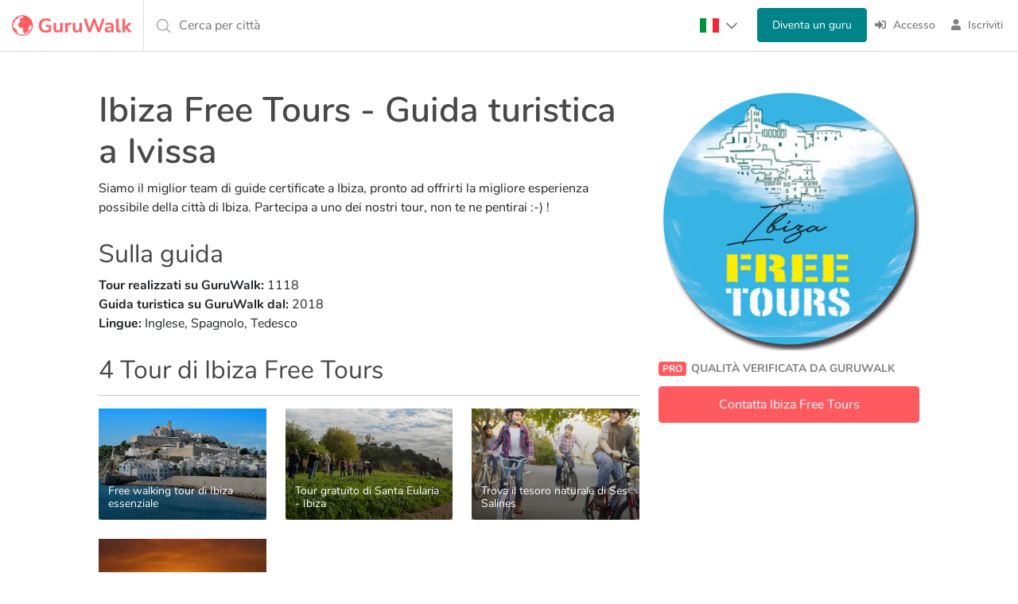

--- FILE ---
content_type: text/html; charset=utf-8
request_url: https://www.guruwalk.com/it/gurus/oj8ixgm37zx7ugv7d6qk
body_size: 21693
content:
<html lang='it'>
<head>  <script>
    window.dataLayer = window.dataLayer || [];
    function gtag2(){dataLayer.push(arguments);}
    
    
      gtag2('consent', 'default', {
          'ad_storage': 'denied',
          'analytics_storage': 'denied',
          'ad_user_data':  'denied',
          'ad_personalization': 'denied'
          });

  </script>


  <script>
  (function(w,d,s,l,i){w[l]=w[l]||[];w[l].push({'gtm.start':
  new Date().getTime(),event:'gtm.js'});var f=d.getElementsByTagName(s)[0],
  j=d.createElement(s),dl=l!='dataLayer'?'&l='+l:'';j.async=true;j.src=
  'https://www.googletagmanager.com/gtm.js?id='+i+dl;f.parentNode.insertBefore(j,f);
  })(window,document,'script','dataLayer','GTM-WXZM5MC');</script>



<meta charset='UTF-8'>
<meta content='text/html; charset=UTF-8' http-equiv='Content-Type'>
<meta content='initial-scale=1.0, maximum-scale=1.0' name='viewport'>
<meta name="robots" content="noindex, follow">
<link rel="canonical" href="https://www.guruwalk.com/it/gurus/oj8ixgm37zx7ugv7d6qk"><link rel="alternate" href="https://www.guruwalk.com/gurus/oj8ixgm37zx7ugv7d6qk" hreflang="x-default"><link rel="alternate" href="https://www.guruwalk.com/gurus/oj8ixgm37zx7ugv7d6qk" hreflang="en"><link rel="alternate" href="https://www.guruwalk.com/es/gurus/oj8ixgm37zx7ugv7d6qk" hreflang="es"><link rel="alternate" href="https://www.guruwalk.com/it/gurus/oj8ixgm37zx7ugv7d6qk" hreflang="it"><link rel="alternate" href="https://www.guruwalk.com/de/gurus/oj8ixgm37zx7ugv7d6qk" hreflang="de"><title>Guida turistica a Ivissa: Ibiza Free Tours | GuruWalk</title><meta name="description" content="Scopri i tour di Ibiza Free Tours, una guida turistica esperta a Ivissa. Prenota ora la tua prossima avventura con GuruWalk."><meta name="csrf-param" content="authenticity_token" />
<meta name="csrf-token" content="BZiLhNZAyKV5kwp3oQ_AufgVPkpBOvUnOrmYgwcDEW1wyGutKff0_LhAcMyewvfYRdvF4_9pjhMCYtQgWZXT3g" />

<meta property="og:site_name" content="GuruWalk"><meta property="og:url" content="https://www.guruwalk.com/it/gurus/oj8ixgm37zx7ugv7d6qk"><meta property="og:type" content="article"><meta property="og:title" content="Guida turistica a Ivissa: Ibiza Free Tours | GuruWalk"><meta property="og:description" content="Scopri i tour di Ibiza Free Tours, una guida turistica esperta a Ivissa. Prenota ora la tua prossima avventura con GuruWalk."><meta property="og:image" content="https://media.guruwalk.com/hyiigcji5lbn36j06cbn7ix2dggr"><meta property="twitter:card" content="summary_large_image"><meta property="twitter:site" content="@guruwalk"><meta property="twitter:site:id" content="893169658131611648"><meta property="twitter:url" content="https://www.guruwalk.com/it/gurus/oj8ixgm37zx7ugv7d6qk"><meta property="twitter:title" content="Guida turistica a Ivissa: Ibiza Free Tours | GuruWalk"><meta property="twitter:description" content="Scopri i tour di Ibiza Free Tours, una guida turistica esperta a Ivissa. Prenota ora la tua prossima avventura con GuruWalk."><meta property="twitter:image" content="https://media.guruwalk.com/hyiigcji5lbn36j06cbn7ix2dggr"><meta name="p:domain_verify" content="d86f0e6ef5ec39aead8dbbf7644b0cd0"><link href="https://www.googletagmanager.com" rel="dns-prefetch"><link href="https://media.guruwalk.com" rel="dns-prefetch"><link href="https://sibautomation.com" rel="dns-prefetch"><link href="https://analytics.tiktok.com/" rel="dns-prefetch">
<link href='https://media.guruwalk.com' rel='preconnect'>
<link href='https://assets.guruwalk.com' rel='preconnect'>
<link rel="icon" type="image/png" href="https://assets.guruwalk.com/assets/favicon-656cfbf223dedfd0024b3b7f84eaf86a09210f96c0722862284461c9e5e626fe.png" />
<link rel="apple-touch-icon-precomposed" type="image/png" href="https://assets.guruwalk.com/assets/favicon/apple-touch-icon-57x57-f38811cb8585f713f259626fd356d3fa7fb548f44d430d79cfd2d968dc8a6590.png" sizes="57x57" />
<link rel="apple-touch-icon-precomposed" type="image/png" href="https://assets.guruwalk.com/assets/favicon/apple-touch-icon-114x114-aff1289ae5c24d455590dd348c8c5debb7bee07d4bdb394de8914b872063aff5.png" sizes="114x114" />
<link rel="apple-touch-icon-precomposed" type="image/png" href="https://assets.guruwalk.com/assets/favicon/apple-touch-icon-72x72-e1b4c5a1128552c78d2993705190d08dcff81f603af343570bae0640eb94a14b.png" sizes="72x72" />
<link rel="apple-touch-icon-precomposed" type="image/png" href="https://assets.guruwalk.com/assets/favicon/apple-touch-icon-144x144-9d158b8022fa53dcc531be732dd0bc12717fb5909f30313bb2e7abae3170ef33.png" sizes="144x144" />
<link rel="apple-touch-icon-precomposed" type="image/png" href="https://assets.guruwalk.com/assets/favicon/apple-touch-icon-60x60-fbe5f5d75de176b0bea08343b30d0ca9889a8a4a6ce66770cabbd3548861dd98.png" sizes="60x60" />
<link rel="apple-touch-icon-precomposed" type="image/png" href="https://assets.guruwalk.com/assets/favicon/apple-touch-icon-120x120-1f4364c323a99a4670fe354b4c7b10f01e908b6f8aefc7e99a7ef06770fb52cb.png" sizes="120x120" />
<link rel="apple-touch-icon-precomposed" type="image/png" href="https://assets.guruwalk.com/assets/favicon/apple-touch-icon-76x76-903a7eaf7e5929302696ea22910dd8420b8c87a01079f57900e7f65cc956d9e4.png" sizes="76x76" />
<link rel="apple-touch-icon-precomposed" type="image/png" href="https://assets.guruwalk.com/assets/favicon/apple-touch-icon-152x152-6a084d548774b8d2a1b13337bffccbbe23847b441358a6aa48d489eca3df493d.png" sizes="152x152" />
<link rel="icon" type="image/png" href="https://assets.guruwalk.com/assets/favicon/favicon-196x196-758964a067d4de8742442c60ba65c279c13b1a124a4dbbe2389508ebc8a19701.png" sizes="196x196" />
<link rel="icon" type="image/png" href="https://assets.guruwalk.com/assets/favicon/favicon-96x96-2f100b604be4cd705064f11d2ba9083ed66fa4dba47e35c5121081254de91089.png" sizes="96x96" />
<link rel="icon" type="image/png" href="https://assets.guruwalk.com/assets/favicon/favicon-32x32-656cfbf223dedfd0024b3b7f84eaf86a09210f96c0722862284461c9e5e626fe.png" sizes="32x32" />
<link rel="icon" type="image/png" href="https://assets.guruwalk.com/assets/favicon/favicon-16x16-a0651da793552bbfa32c8fd44bfd0b1c21d5a91eb901ea1470f9bdba5df645b7.png" sizes="16x16" />
<link rel="icon" type="image/png" href="https://assets.guruwalk.com/assets/favicon/favicon-128-25e0671b69180a0a2cfe86b0417d1490f608421cb5289a5c5cd6eb1c82fddf27.png" sizes="128x128" />
<meta content='The best free walking tours around the world' name='application-name'>
<meta content='#FFFFFF' name='msapplication-TileColor'>
<meta content='https://assets.guruwalk.com/assets/favicon/mstile-144x144-9d158b8022fa53dcc531be732dd0bc12717fb5909f30313bb2e7abae3170ef33.png' name='msapplication-TileImage'>
<meta content='https://assets.guruwalk.com/assets/favicon/mstile-70x70-25e0671b69180a0a2cfe86b0417d1490f608421cb5289a5c5cd6eb1c82fddf27.png' name='msapplication-square70x70logo'>
<meta content='https://assets.guruwalk.com/assets/favicon/mstile-150x150-191dc11316c290d5715f0dc08301d539144c7b445207cb4eed5432cca1de524a.png' name='msapplication-square150x150logo'>
<meta content='https://assets.guruwalk.com/assets/favicon/mstile-310x150-e499c470189146b95ab9b36f0fc74e558702208a5a192226191421daac80c19b.png' name='msapplication-wide310x150logo'>
<meta content='https://assets.guruwalk.com/assets/favicon/mstile-310x310-54d524b7f4da616e773ae72e742179c0d705fadf285d9faf0afcac0ab8755db8.png' name='msapplication-square310x310logo'>

<script type='application/ld+json'>
{"@context":"https://schema.org","@type":"Corporation","name":"GuruWalk","alternateName":"Guru Walk","url":"https://www.guruwalk.com/","logo":"https://assets.guruwalk.com/assets/logo-ce0df5b68abe87a9d428d811a5dd64d71274d03d2abd265d26ede5ff134b0059.png","brand":{"@type":"Thing","name":"GuruWalk"},"sameAs":["https://www.facebook.com/guruwalk/","https://twitter.com/guruwalk","https://www.instagram.com/guruwalk/","https://www.youtube.com/channel/UCCe5x6fnK9CQVHjnS8Kj18g","https://www.linkedin.com/company/guruwalk"]}

</script>
<script type='application/ld+json'>
{"@context":"https://schema.org","@type":"Organization","name":"Guruwalk.com","url":"https://www.guruwalk.com/","logo":"https://assets.guruwalk.com/assets/logo-ce0df5b68abe87a9d428d811a5dd64d71274d03d2abd265d26ede5ff134b0059.png","sameAs":["https://www.facebook.com/guruwalk/","https://twitter.com/guruwalk","https://www.instagram.com/guruwalk/","https://www.youtube.com/channel/UCCe5x6fnK9CQVHjnS8Kj18g","https://www.linkedin.com/company/guruwalk"]}

</script>

<script>
//<![CDATA[
window.gon={};gon.locale="it";
//]]>
</script>
<link rel="stylesheet" href="https://assets.guruwalk.com/assets/all-e2901dd1e8ff4a4662a231654c81f41b77ad2e68a56e79d7ef0e30c4cda78344.css" media="all" />
<script src="https://assets.guruwalk.com/packs/js/runtime~application-c16aa79b78b5587c0b18.js"></script>
<script src="https://assets.guruwalk.com/packs/js/vendors~account_deletions~application~application_additional_place_contents~attendances~availabiliti~f5b260b2-9f5495c08744a335a8ab.chunk.js"></script>
<script src="https://assets.guruwalk.com/packs/js/vendors~application-c97df3d9ea5cfe5cf315.chunk.js"></script>
<script src="https://assets.guruwalk.com/packs/js/application-17bc58db4bf2098e7760.chunk.js"></script>
<script src="https://assets.guruwalk.com/packs/js/runtime~gurus-3f9a70754b5dda0fb63d.js"></script>
<script src="https://assets.guruwalk.com/packs/js/vendors~account_deletions~attendances~availabilities~basic_data~become_guide~bookings~calendars~canc~27492d3a-1ae87032060dc648fb0c.chunk.js"></script>
<script src="https://assets.guruwalk.com/packs/js/gurus-908c14c7aac552748d73.chunk.js"></script>
<link rel="stylesheet" href="https://assets.guruwalk.com/packs/css/gurus-1564ea3b.chunk.css" media="screen" />
<script>
  window.logged_in = null;
  window.user_name = null;
  window.user_id = gon.user_id;
  window.user_username = gon.user_id;
  window.user_email = null;
  window.user_photo = null;
  
  function initializeGoogleOneTap() {
    var element = document.createElement("div")
    element.id = "g_id_onload"
    element.dataset.client_id = "444318766132-4n21745fg3b9roigf7g7ib1fanv5lic1.apps.googleusercontent.com"
    element.dataset.auto_select = true
    element.dataset.use_fedcm_for_prompt = true
    element.dataset.itp_support = true
    element.dataset.login_uri = "login/google_one_tap"
    element.dataset.skip_prompt_cookie = "logged_user_token"
    document.body.appendChild(element)
  
    var script = document.createElement("script")
    script.src = "https://accounts.google.com/gsi/client"
    document.head.appendChild(script)
  }
  
  if (window.flutter_inappwebview === undefined) {
    ready(() => {
      if (gon.user_id) {
        initializeGoogleOneTap()
      } else {
        document.addEventListener("scroll", function() {
          if (document.body.scrollTop > 350 || document.documentElement.scrollTop > 350) {
            document.removeEventListener("scroll", arguments.callee)
  
            initializeGoogleOneTap()
          }
        })
      }
    })
  }
</script>

<script>
  window.uetq = window.uetq || [];
  window.uetq.push('consent', 'default', { 'ad_storage': 'denied' });
  const bingTag = (adStorage) => {
    window.uetq = window.uetq || [];
    window.uetq.push('consent', 'update', { 'ad_storage': adStorage });
  }

  
  
</script>
<script>
  (function(w,d,t,r,u)
  {
    var f,n,i;
    w[u]=w[u]||[],f=function()
    {
      var o={ti:"97125557", enableAutoSpaTracking: true};
      o.q=w[u],w[u]=new UET(o),w[u].push("pageLoad")
    },
    n=d.createElement(t),n.src=r,n.async=1,n.onload=n.onreadystatechange=function()
    {
      var s=this.readyState;
      s&&s!=="loaded"&&s!=="complete"||(f(),n.onload=n.onreadystatechange=null)
    },
    i=d.getElementsByTagName(t)[0],i.parentNode.insertBefore(n,i)
  })
  (window,document,"script","//bat.bing.com/bat.js","uetq");
</script></head>

<body class=' gurus w-100' data-user-locale='it'><noscript><iframe src="https://www.googletagmanager.com/ns.html?id=GTM-WXZM5MC"
height="0" width="0" style="display:none;visibility:hidden"></iframe></noscript>

<div id='flash_messages'>
</div>

<div class='side-nav-hidden' id='mainSidenav'>
<div class='sidenav'>
<div class='d-flex align-items-center sidenav-logo-container'>
<div class='ms-auto'>
<span class='closebtn' onclick='toggleNav()'>
×
</span>
</div>
</div>
<div class='sidenav-container mt-4'>
<ul>
<li>
<a class="d-flex align-items-center" href="/it"><span class="sidenav-icon"><svg xmlns="http://www.w3.org/2000/svg" viewBox="0 0 576 512"><!-- Font Awesome Pro 5.15.4 by @fontawesome - https://fontawesome.com License - https://fontawesome.com/license (Commercial License) --><path d="M280.37 148.26L96 300.11V464a16 16 0 0 0 16 16l112.06-.29a16 16 0 0 0 15.92-16V368a16 16 0 0 1 16-16h64a16 16 0 0 1 16 16v95.64a16 16 0 0 0 16 16.05L464 480a16 16 0 0 0 16-16V300L295.67 148.26a12.19 12.19 0 0 0-15.3 0zM571.6 251.47L488 182.56V44.05a12 12 0 0 0-12-12h-56a12 12 0 0 0-12 12v72.61L318.47 43a48 48 0 0 0-61 0L4.34 251.47a12 12 0 0 0-1.6 16.9l25.5 31A12 12 0 0 0 45.15 301l235.22-193.74a12.19 12.19 0 0 1 15.3 0L530.9 301a12 12 0 0 0 16.9-1.6l25.5-31a12 12 0 0 0-1.7-16.93z"/></svg></span>
<span class='sidenav-text'>
<span class="translation_missing" title="translation missing: it.layouts.partials.sidenav_menu.home">Home</span>
</span>
</a></li>
<hr>
<li>
<form class="button_to_inline" method="get" action="/it/login"><button class="anchor" type="submit"><span class="sidenav-icon"><svg xmlns="http://www.w3.org/2000/svg" viewBox="0 0 512 512"><!-- Font Awesome Pro 5.15.4 by @fontawesome - https://fontawesome.com License - https://fontawesome.com/license (Commercial License) --><path fill="currentColor" d="M416 448h-84c-6.6 0-12-5.4-12-12v-40c0-6.6 5.4-12 12-12h84c17.7 0 32-14.3 32-32V160c0-17.7-14.3-32-32-32h-84c-6.6 0-12-5.4-12-12V76c0-6.6 5.4-12 12-12h84c53 0 96 43 96 96v192c0 53-43 96-96 96zm-47-201L201 79c-15-15-41-4.5-41 17v96H24c-13.3 0-24 10.7-24 24v96c0 13.3 10.7 24 24 24h136v96c0 21.5 26 32 41 17l168-168c9.3-9.4 9.3-24.6 0-34z"/></svg></span>
<span class='sidenav-text'>
Accesso
</span>
</button></form></li>
<li>
<form class="button_to_inline" method="get" action="/it/signup/new"><button class="anchor" type="submit"><span class="sidenav-icon"><svg xmlns="http://www.w3.org/2000/svg" viewBox="0 0 448 512"><!-- Font Awesome Pro 5.15.4 by @fontawesome - https://fontawesome.com License - https://fontawesome.com/license (Commercial License) --><path fill="currentColor" d="M224 256c70.7 0 128-57.3 128-128S294.7 0 224 0 96 57.3 96 128s57.3 128 128 128zm89.6 32h-16.7c-22.2 10.2-46.9 16-72.9 16s-50.6-5.8-72.9-16h-16.7C60.2 288 0 348.2 0 422.4V464c0 26.5 21.5 48 48 48h352c26.5 0 48-21.5 48-48v-41.6c0-74.2-60.2-134.4-134.4-134.4z"/></svg></span>
<span class='sidenav-text'>
Iscriviti
</span>
</button></form></li>
</ul>
<div class='be-guide-container'>
<form class="button_to_inline" method="get" action="/it/work-free-tour-guide"><button class="anchor" type="submit"><img loading="lazy" src="https://assets.guruwalk.com/assets/be_guide/btn_be_guide_it-8402f3a3ef7c1dfb1f9ad64caf33b159a2ee9b3565aed83e763dcd553d546447.png" width="250" height="90" />
</button></form></div>
</div>

</div>
</div>
<div class='close' id='cover-navbar' onclick='toggleNav()'></div>
<script>
  if("" == "true") {
    toggleNav();
  }
  function toggleNav() {
    const userNav = document.getElementById('mainSidenav');
    const isOpen = !userNav.classList.contains('side-nav-hidden');
    userNav.setAttribute('class', isOpen ? 'side-nav-hidden' : '');
    window.scrollTo(0, 0);
  }
</script>

<header class='header guru-header bordered'>
<navbar class='navbar-border-button'>
<div class='container-table navbar-container d-flex align-items-center justify-content-between'>
<div class='navbar-header table-child ' id='navbar-left-menu'>
<div class='navbar-brand d-flex align-items-center'>
<a title="GuruWalk - I migliori free tours in tutto il mondo" href="/it"><img class="logo-brand" alt="Free Walking Tours" src="https://assets.guruwalk.com/assets/imagotipo-guruwalk-f22d29ac4e81c8f487db9ac9807a9c8abd6fbeffe6190964d5f39092e542f7be.webp" width="150" height="26" />
</a></div>
</div>
<div class='search-bar no-show position-relative' onclick='window.search_with_suggestions_date.startProcess()'>
<div class='custom-city-search table-child'>
<span class='input-where d-flex align-items-center light-grey'>
Cerca per città
</span>
</div>
<div class='img-search'>
<span class='icon'>
<i class='fal fa-search'></i>
</span>
</div>
</div>
<div class='table-child float-end d-flex justify-content-between'>
<ul class='nav navbar-nav list container-table me-2 navbar-responsive'>
<li class='item table-child nav-locale-selector'>
<div class='locale-selector'>
<div class='locale-selector__current'>
<img class="flag " loading="lazy" alt="Italiano" src="https://assets.guruwalk.com/assets/flags/flag_it-95174041bf02a1c6fbe49e9be31b2a5b65f7db87cfc6b66dcf468254721a5dab.png" width="24" height="18" />
<span class="down-arrow"><svg xmlns="http://www.w3.org/2000/svg" viewBox="0 0 448 512"><!-- Font Awesome Pro 5.15.4 by @fontawesome - https://fontawesome.com License - https://fontawesome.com/license (Commercial License) --><path d="M441.9 167.3l-19.8-19.8c-4.7-4.7-12.3-4.7-17 0L224 328.2 42.9 147.5c-4.7-4.7-12.3-4.7-17 0L6.1 167.3c-4.7 4.7-4.7 12.3 0 17l209.4 209.4c4.7 4.7 12.3 4.7 17 0l209.4-209.4c4.7-4.7 4.7-12.3 0-17z"/></svg></span>
</div>
<input class='locale-selector__check' type='checkbox'>
<div class='locale-selector__content'>
<a class=" root-language-link" onclick="avoidLocaleRedirection()" href="/gurus/oj8ixgm37zx7ugv7d6qk"><img class="flag " loading="lazy" alt="Inglés" src="https://assets.guruwalk.com/assets/flags/flag_en-4d29ac0d2cc8654c8e87bfbc5a0b8d93754a9d2106a0e83cb7db097009bd9418.png" width="24" height="18" />
</a><a class=" " onclick="" href="/es/gurus/oj8ixgm37zx7ugv7d6qk"><img class="flag " loading="lazy" alt="Español" src="https://assets.guruwalk.com/assets/flags/flag_es-8ac05307e9836a481a32e9d2bcfa3ca22f820a0958db1e9f778aa19f1326646d.png" width="24" height="18" />
</a><a class=" " onclick="" href="/de/gurus/oj8ixgm37zx7ugv7d6qk"><img class="flag " loading="lazy" alt="Alemán" src="https://assets.guruwalk.com/assets/flags/flag_de-dc4105b8f953f59afc088f10113e9de183e012d26fc90c9a750bee8069d64763.png" width="24" height="18" />
</a></div>
</div>
<script>
  function avoidLocaleRedirection() {
    docCookies.setItem('avoid_locale_redirection', 1, 'Fri, 31 Dec 9999 23:59:59 GMT', '/');
  }
</script>

</li>
<li class='item table-child'>
<li class='item table-child'>
<form class="button_to_inline" method="get" action="/it/work-free-tour-guide"><button class="btn btn-secondary btn-become-guide" type="submit">Diventa un guru
</button></form></li>

</li>
<li class='item table-child'>
<form class="button_to_inline" method="get" action="/it/login"><button class="link" type="submit"><i class='fas fa-sign-in-alt navbar-icon'></i>
<span>
Accesso
</span>
</button></form></li>
<li class='item table-child'>
<form class="button_to_inline" method="get" action="/it/signup/new"><button class="link" type="submit"><i class='fas fa-user navbar-icon'></i>
<span>
Iscriviti
</span>
</button></form></li>

</ul>
</div>
</div>
</navbar>
</header>

<div class='main_container' id='page-wrapper'>
<div class='page-container'>
<div class='page-container-responsive mt-5'>
<div class='container-fluid'>
<div class='row'>
<div class='col-md-12 d-block d-lg-none'>
<div class='row'>
<div class='col-6 col-lg-12 m-0'>
<img class="people-image" loading="lazy" onerror="this.src=&#39;https://assets.guruwalk.com/assets/missing/medium/user-6e814bf6ea4929e4ebbb0cd71dda7ee050be458dafd0c270a7d140c51f57ea35.png&#39;" src="https://media.guruwalk.com/j2pea9piq4mkpttk7afnq57zrjhk" width="288" height="288" />
</div>
<div class='col-6 col-lg-12 profile-action-col m-0'>
<div class='profile-action-buttons'>
<div class='d-flex align-items-center banner-user'>
<span class='badge banner-pro-user'>
PRO
</span>
<div class='quality_verified'>
<span class='verified'>
Qualità verificata da Guruwalk
</span>
</div>
</div>
<div class='reviews-label d-lg-none'>
<span id='comment_count'>
<div class="global-reviews">(786 ratings)</div>
</span>
<p><span class="stars-list"><i class="fas fa-star icon-star-testimonial"></i><i class="fas fa-star icon-star-testimonial"></i><i class="fas fa-star icon-star-testimonial"></i><i class="fas fa-star icon-star-testimonial"></i><i class="fas fa-star icon-star-testimonial"></i></span></p>
</div>
</div>
<form class="button_to" method="get" action="/it/gurus/oj8ixgm37zx7ugv7d6qk/person_messages/new"><button class="text-truncate btn btn-primary contact-btn w-100" type="submit">Contatta Ibiza Free Tours
</button></form></div>
</div>

</div>
<div class='col-md-12 col-lg-8'>
<div class='my-3 my-lg-0'>
<h1 class='guru-title guru-name'>
Ibiza Free Tours - Guida turistica a Ivissa
</h1>
<span class='__listing_page'>
<p>Siamo il miglior team di guide certificate a Ibiza, pronto ad offrirti la migliore esperienza possibile della città di Ibiza. Partecipa a uno dei nostri tour, non te ne pentirai :-) !</p>
</span>
<div class='about-the-guide'>
<h2 class='guru-title'>
Sulla guida
</h2>
<div>
<strong>
Tour realizzati su GuruWalk:
</strong>
<span>
1118
</span>
</div>
<div>
<strong>
Guida turistica su GuruWalk dal:
</strong>
<span>
2018
</span>
</div>
<div>
<strong>
Lingue:
</strong>
<span>
Inglese, Spagnolo, Tedesco
</span>
</div>
</div>
</div>

<div class='row'>
<div class='col-12'>
<h2 class='people-header guru-title'>
4 Tour di Ibiza Free Tours
</h2>
</div>
</div>
<div class='row mt-2' id='profile-listings-list'>
<div class='col-12'>
<div class='people-fluid-thumbnail-grid-container'>
<div class='people-fluid-thumbnail-grid'>
<div class='people-fluid-thumbnail-grid-item'>
<div>
<a class="link-tour people-listings fluid-thumbnail-grid-image-item-link" href="https://www.guruwalk.com/it/walks/20471-free-walking-tour-di-ibiza-essenziale"><div class='fluid-thumbnail-grid-image-image-container people-listings'>
<img alt='Free walking tour di Ibiza essenziale' class='people-listings fluid-thumbnail-grid-image-image-author' data-original='https://media.guruwalk.com/4yp56nz74zzytv695vse96ao68kl' src='https://media.guruwalk.com/4yp56nz74zzytv695vse96ao68kl'>
<div class='fluid-thumbnail-grid-image-overlay people-listings'></div>
<div class='fluid-thumbnail-grid-image-title people-listings'>
<h3>
Free walking tour di Ibiza essenziale
</h3>
</div>
</div>
</a></div>
</div>
<div class='people-fluid-thumbnail-grid-item'>
<div>
<a class="link-tour people-listings fluid-thumbnail-grid-image-item-link" href="https://www.guruwalk.com/it/walks/27281-tour-gratuito-di-santa-eularia-ibiza"><div class='fluid-thumbnail-grid-image-image-container people-listings'>
<img alt='Tour gratuito di Santa Eularia - Ibiza' class='people-listings fluid-thumbnail-grid-image-image-author' data-original='https://media.guruwalk.com/yiryfhfq929u3u31h20yo6mh9p50' src='https://media.guruwalk.com/yiryfhfq929u3u31h20yo6mh9p50'>
<div class='fluid-thumbnail-grid-image-overlay people-listings'></div>
<div class='fluid-thumbnail-grid-image-title people-listings'>
<h3>
Tour gratuito di Santa Eularia - Ibiza
</h3>
</div>
</div>
</a></div>
</div>
<div class='people-fluid-thumbnail-grid-item'>
<div>
<a class="link-tour people-listings fluid-thumbnail-grid-image-item-link" href="https://www.guruwalk.com/it/walks/30667-trova-il-tesoro-naturale-di-ses-salines"><div class='fluid-thumbnail-grid-image-image-container people-listings'>
<img alt='Trova il tesoro naturale di Ses Salines' class='people-listings fluid-thumbnail-grid-image-image-author' data-original='https://media.guruwalk.com/30t5s1fr0hhmtxyfqx0fb3geoa00' src='https://media.guruwalk.com/30t5s1fr0hhmtxyfqx0fb3geoa00'>
<div class='fluid-thumbnail-grid-image-overlay people-listings'></div>
<div class='fluid-thumbnail-grid-image-title people-listings'>
<h3>
Trova il tesoro naturale di Ses Salines
</h3>
</div>
</div>
</a></div>
</div>
<div class='people-fluid-thumbnail-grid-item'>
<div>
<a class="link-tour people-listings fluid-thumbnail-grid-image-item-link" href="https://www.guruwalk.com/it/walks/36438-tour-gratuito-di-sant-antoni-e-street-art"><div class='fluid-thumbnail-grid-image-image-container people-listings'>
<img alt='Tour gratuito di Sant Antoni e Street Art' class='people-listings fluid-thumbnail-grid-image-image-author' data-original='https://media.guruwalk.com/38p6g3ug67c30xxdbjqxpvhytjp5' src='https://media.guruwalk.com/38p6g3ug67c30xxdbjqxpvhytjp5'>
<div class='fluid-thumbnail-grid-image-overlay people-listings'></div>
<div class='fluid-thumbnail-grid-image-title people-listings'>
<h3>
Tour gratuito di Sant Antoni e Street Art
</h3>
</div>
</div>
</a></div>
</div>
</div>
</div>
</div>
</div>

<div class='listing-main guru-testimonials-section' id='people-testimonials'>
<h2 class='w-100 people-header guru-title align-items-center'>
Ratings
<span class='me-3 ms-2' id='comment_count'>
(786)
</span>
<p><span class="stars-list"><i class="fas fa-star icon-star-testimonial"></i><i class="fas fa-star icon-star-testimonial"></i><i class="fas fa-star icon-star-testimonial"></i><i class="fas fa-star icon-star-testimonial"></i><i class="fas fa-star icon-star-testimonial"></i></span></p>
</h2>
<div class='row user-testimonials'>
<div class='col-sm-10 __listing_page' id='reviews'>
<div class='testimonial'>
<div class='d-flex align-items-center'>
<div class='d-flex align-items-center me-auto'>
<div class='me-2'>
<img class="rounded-circle testimonial-author-avatar" loading="lazy" onerror="this.src=&#39;https://assets.guruwalk.com/assets/missing/thumb/user-865dc28a15768b19cc12732ebbd510f4f78cb8bbd5e1dfc6a9e6204610cef8a2.png&#39;" src="https://assets.guruwalk.com/assets/missing/thumb/user-865dc28a15768b19cc12732ebbd510f4f78cb8bbd5e1dfc6a9e6204610cef8a2.png" width="48" height="48" />
</div>
<div>
<div class='testimonial-author-name d-inline-block'>
<b>JOSE</b>
</div>
<small class='testimonial-total-reviews ms-1'>
(3 Ratings)
</small>

<small class='testimonial-author-place d-block'>
Madrid
</small>
</div>
</div>
<div class='testimonial-rating-stars flex-shrink-0'>
<div><span class="stars-list"><i class="fas fa-star icon-star-testimonial"></i><i class="fas fa-star icon-star-testimonial"></i><i class="fas fa-star icon-star-testimonial"></i><i class="fas fa-star icon-star-testimonial"></i><i class="fas fa-star icon-star-testimonial"></i></span></div>
</div>
</div>
<div class='testimonial-booking-info'>
<b class='testimonial-verification-tag'>
Prenotazione verificata
</b>
<div class='testimonial-booking-attendees'>
<span class="icon-pipe mx-1"><svg xmlns="http://www.w3.org/2000/svg" viewBox="0 0 64 512"><!--! Font Awesome Pro 6.1.1 by @fontawesome - https://fontawesome.com License - https://fontawesome.com/license (Commercial License) Copyright 2022 Fonticons, Inc. --><path d="M48 16v480c0 8.832-7.166 16-16 16s-16-7.168-16-16v-480C16 7.166 23.17 0 32 0S48 7.166 48 16z"/></svg></span>
<span>
Viaggiato in coppia -
</span>
Jan 2026
</div>
</div>
<div class='mt-2'>
<p>
Fantástico tour con muy buenas explicaciones de Raúl que se nota que ama su ciudad natal, además con unos toques de humor muy buenos. Nos ha encantado
</p>
</div>
</div>
<div class='testimonial'>
<div class='d-flex align-items-center'>
<div class='d-flex align-items-center me-auto'>
<div class='me-2'>
<img class="rounded-circle testimonial-author-avatar" loading="lazy" onerror="this.src=&#39;https://assets.guruwalk.com/assets/missing/thumb/user-865dc28a15768b19cc12732ebbd510f4f78cb8bbd5e1dfc6a9e6204610cef8a2.png&#39;" src="https://assets.guruwalk.com/assets/missing/thumb/user-865dc28a15768b19cc12732ebbd510f4f78cb8bbd5e1dfc6a9e6204610cef8a2.png" width="48" height="48" />
</div>
<div>
<div class='testimonial-author-name d-inline-block'>
<b>Alberto</b>
</div>
<small class='testimonial-total-reviews ms-1'>
(2 Ratings)
</small>

<small class='testimonial-author-place d-block'>
Madrid
</small>
</div>
</div>
<div class='testimonial-rating-stars flex-shrink-0'>
<div><span class="stars-list"><i class="fas fa-star icon-star-testimonial"></i><i class="fas fa-star icon-star-testimonial"></i><i class="fas fa-star icon-star-testimonial"></i><i class="fas fa-star icon-star-testimonial"></i><i class="fas fa-star icon-star-testimonial"></i></span></div>
</div>
</div>
<div class='testimonial-booking-info'>
<b class='testimonial-verification-tag'>
Prenotazione verificata
</b>
<div class='testimonial-booking-attendees'>
<span class="icon-pipe mx-1"><svg xmlns="http://www.w3.org/2000/svg" viewBox="0 0 64 512"><!--! Font Awesome Pro 6.1.1 by @fontawesome - https://fontawesome.com License - https://fontawesome.com/license (Commercial License) Copyright 2022 Fonticons, Inc. --><path d="M48 16v480c0 8.832-7.166 16-16 16s-16-7.168-16-16v-480C16 7.166 23.17 0 32 0S48 7.166 48 16z"/></svg></span>
<span>
Viaggiato in coppia -
</span>
Dec 2025
</div>
</div>
<div class='mt-2'>
<p>
El guia muy muy bueno 
</p>
</div>
</div>
<div class='testimonial'>
<div class='d-flex align-items-center'>
<div class='d-flex align-items-center me-auto'>
<div class='me-2'>
<img class="rounded-circle testimonial-author-avatar" loading="lazy" onerror="this.src=&#39;https://assets.guruwalk.com/assets/missing/thumb/user-865dc28a15768b19cc12732ebbd510f4f78cb8bbd5e1dfc6a9e6204610cef8a2.png&#39;" src="https://assets.guruwalk.com/assets/missing/thumb/user-865dc28a15768b19cc12732ebbd510f4f78cb8bbd5e1dfc6a9e6204610cef8a2.png" width="48" height="48" />
</div>
<div>
<div class='testimonial-author-name d-inline-block'>
<b>Beatriz</b>
</div>
<small class='testimonial-total-reviews ms-1'>
(1 Rating)
</small>

<small class='testimonial-author-place d-block'>
Tarifa
</small>
</div>
</div>
<div class='testimonial-rating-stars flex-shrink-0'>
<div><span class="stars-list"><i class="fas fa-star icon-star-testimonial"></i><i class="fas fa-star icon-star-testimonial disable"></i><i class="fas fa-star icon-star-testimonial disable"></i><i class="fas fa-star icon-star-testimonial disable"></i><i class="fas fa-star icon-star-testimonial disable"></i></span></div>
</div>
</div>
<div class='testimonial-booking-info'>
<b class='testimonial-verification-tag'>
Prenotazione verificata
</b>
<div class='testimonial-booking-attendees'>
<span class="icon-pipe mx-1"><svg xmlns="http://www.w3.org/2000/svg" viewBox="0 0 64 512"><!--! Font Awesome Pro 6.1.1 by @fontawesome - https://fontawesome.com License - https://fontawesome.com/license (Commercial License) Copyright 2022 Fonticons, Inc. --><path d="M48 16v480c0 8.832-7.166 16-16 16s-16-7.168-16-16v-480C16 7.166 23.17 0 32 0S48 7.166 48 16z"/></svg></span>
<span>
Viaggiato in gruppo -
</span>
Nov 2025
</div>
</div>
<div class='mt-2'>
<p>
Nadie se presentó a la cita, nadie contestó a mis llamadas, nadie atendió mis requerimientos, nadie notificó la cancelación, en definitiva, me dejaron tirada.
Por lo tanto no lo recomiendo 
Nefasta gestion
</p>
</div>
</div>
<div class='testimonial'>
<div class='d-flex align-items-center'>
<div class='d-flex align-items-center me-auto'>
<div class='me-2'>
<img class="rounded-circle testimonial-author-avatar" loading="lazy" onerror="this.src=&#39;https://assets.guruwalk.com/assets/missing/thumb/user-865dc28a15768b19cc12732ebbd510f4f78cb8bbd5e1dfc6a9e6204610cef8a2.png&#39;" src="https://media.guruwalk.com/buadto965gdj5pu8nx1uzh7qvr1z" width="48" height="48" />
</div>
<div>
<div class='testimonial-author-name d-inline-block'>
<b>Maria</b>
</div>
<small class='testimonial-total-reviews ms-1'>
(3 Ratings)
</small>

<small class='testimonial-author-place d-block'>
Madrid
</small>
</div>
</div>
<div class='testimonial-rating-stars flex-shrink-0'>
<div><span class="stars-list"><i class="fas fa-star icon-star-testimonial"></i><i class="fas fa-star icon-star-testimonial"></i><i class="fas fa-star icon-star-testimonial"></i><i class="fas fa-star icon-star-testimonial"></i><i class="fas fa-star icon-star-testimonial disable"></i></span></div>
</div>
</div>
<div class='testimonial-booking-info'>
<b class='testimonial-verification-tag'>
Prenotazione verificata
</b>
<div class='testimonial-booking-attendees'>
<span class="icon-pipe mx-1"><svg xmlns="http://www.w3.org/2000/svg" viewBox="0 0 64 512"><!--! Font Awesome Pro 6.1.1 by @fontawesome - https://fontawesome.com License - https://fontawesome.com/license (Commercial License) Copyright 2022 Fonticons, Inc. --><path d="M48 16v480c0 8.832-7.166 16-16 16s-16-7.168-16-16v-480C16 7.166 23.17 0 32 0S48 7.166 48 16z"/></svg></span>
<span>
Viaggiato in gruppo -
</span>
Oct 2025
</div>
</div>
<div class='mt-2'>
<p>
Todo bien

</p>
</div>
</div>
<div class='testimonial'>
<div class='d-flex align-items-center'>
<div class='d-flex align-items-center me-auto'>
<div class='me-2'>
<img class="rounded-circle testimonial-author-avatar" loading="lazy" onerror="this.src=&#39;https://assets.guruwalk.com/assets/missing/thumb/user-865dc28a15768b19cc12732ebbd510f4f78cb8bbd5e1dfc6a9e6204610cef8a2.png&#39;" src="https://assets.guruwalk.com/assets/missing/thumb/user-865dc28a15768b19cc12732ebbd510f4f78cb8bbd5e1dfc6a9e6204610cef8a2.png" width="48" height="48" />
</div>
<div>
<div class='testimonial-author-name d-inline-block'>
<b>Eva borrás</b>
</div>
<small class='testimonial-total-reviews ms-1'>
(2 Ratings)
</small>

<small class='testimonial-author-place d-block'>
Elda
</small>
</div>
</div>
<div class='testimonial-rating-stars flex-shrink-0'>
<div><span class="stars-list"><i class="fas fa-star icon-star-testimonial"></i><i class="fas fa-star icon-star-testimonial"></i><i class="fas fa-star icon-star-testimonial"></i><i class="fas fa-star icon-star-testimonial"></i><i class="fas fa-star icon-star-testimonial"></i></span></div>
</div>
</div>
<div class='testimonial-booking-info'>
<b class='testimonial-verification-tag'>
Prenotazione verificata
</b>
<div class='testimonial-booking-attendees'>
<span class="icon-pipe mx-1"><svg xmlns="http://www.w3.org/2000/svg" viewBox="0 0 64 512"><!--! Font Awesome Pro 6.1.1 by @fontawesome - https://fontawesome.com License - https://fontawesome.com/license (Commercial License) Copyright 2022 Fonticons, Inc. --><path d="M48 16v480c0 8.832-7.166 16-16 16s-16-7.168-16-16v-480C16 7.166 23.17 0 32 0S48 7.166 48 16z"/></svg></span>
<span>
Viaggiato in coppia -
</span>
Nov 2025
</div>
</div>
<div class='mt-2'>
<p>
La visita ha sido muy entretenida y llena de detalles. Nos ha encantado
</p>
</div>
</div>

</div>
<div class='col-12'>
<form id="more_reviews_link" class="button_to" method="get" action="/it/gurus/oj8ixgm37zx7ugv7d6qk/more_reviews" data-remote="true"><button class="anchor mt-4" type="submit">Mostra più recensioni
</button><input type="hidden" name="page" value="0" autocomplete="off" /><input type="hidden" name="username" value="oj8ixgm37zx7ugv7d6qk" autocomplete="off" /></form></div>
</div>
</div>

<div class='row'>
<div class='col-12'>
<h2 class='people-header guru-title'>
Destinazioni a cui Ibiza Free Tours offre tour
</h2>
</div>
<div class='col-12 mt-2'>
<div class='fluid-grid-city mb-2'>
<a class="btn btn-big btn-secondary-inverse btn-break" href="/it/ivissa">Tour a Ivissa
</a></div>
</div>
</div>

</div>
<div class='col-md-4 d-none d-lg-block'>
<div class='row'>
<div class='col-6 col-lg-12 m-0'>
<img class="people-image" loading="lazy" onerror="this.src=&#39;https://assets.guruwalk.com/assets/missing/medium/user-6e814bf6ea4929e4ebbb0cd71dda7ee050be458dafd0c270a7d140c51f57ea35.png&#39;" src="https://media.guruwalk.com/j2pea9piq4mkpttk7afnq57zrjhk" width="288" height="288" />
</div>
<div class='col-6 col-lg-12 profile-action-col m-0'>
<div class='profile-action-buttons'>
<div class='d-flex align-items-center banner-user'>
<span class='badge banner-pro-user'>
PRO
</span>
<div class='quality_verified'>
<span class='verified'>
Qualità verificata da Guruwalk
</span>
</div>
</div>
<div class='reviews-label d-lg-none'>
<span id='comment_count'>
<div class="global-reviews">(786 ratings)</div>
</span>
<p><span class="stars-list"><i class="fas fa-star icon-star-testimonial"></i><i class="fas fa-star icon-star-testimonial"></i><i class="fas fa-star icon-star-testimonial"></i><i class="fas fa-star icon-star-testimonial"></i><i class="fas fa-star icon-star-testimonial"></i></span></p>
</div>
</div>
<form class="button_to" method="get" action="/it/gurus/oj8ixgm37zx7ugv7d6qk/person_messages/new"><button class="text-truncate btn btn-primary contact-btn w-100" type="submit">Contatta Ibiza Free Tours
</button></form></div>
</div>

</div>
</div>
</div>
</div>
</div>
<script type='application/ld+json'>
{"@context":"https://schema.org","@id":"https://www.guruwalk.com/it/gurus/oj8ixgm37zx7ugv7d6qk","name":"Ibiza Free Tours","description":"Siamo il miglior team di guide certificate a Ibiza, pronto ad offrirti la migliore esperienza possibile della città di Ibiza. Partecipa a uno dei nostri tour, non te ne pentirai :-) !","url":"https://www.guruwalk.com/it/gurus/oj8ixgm37zx7ugv7d6qk","knowsAbout":["Storia di Ivissa","Cultura di Ivissa","Tour a piedi"],"hasOfferCatalog":{"@type":"OfferCatalog","name":"Free tours di Ibiza Free Tours","numberOfItems":5,"itemListElement":[{"@type":"Offer","itemOffered":{"@type":"TouristTrip","name":"Free walking tour di Ibiza essenziale","description":"Il miglior free walking tour a Ibiza. Prenota ora il tuo free walking tour, totalmente GRATUITO* e goditi questo viaggio nel tempo attraverso il centro storico della città di Ibiza come non hai mai fatto prima. Una nuova esperienza per tutti coloro che vogliono scoprire il passato e i segreti dell'isola, dall'incredibile costruzione della grande muraglia rinascimentale di Dalt Vila alle avventure dei Fenici nel Mar Mediterraneo, senza dimenticare le imprese dei corsari di Ibiza . Visita con noi la fortezza meglio conservata del Mediterraneo e scopri i luoghi più emblematici e anche quelli più sconosciuti. Imparerai tutto su una saga familiare dell'isola, su un famosissimo falsario, un pittore bohémien, una grande storia d'amore, una strega o un terribile omicidio... Grandi storie da un luogo affascinante di cui ti innamorerai . *Free Tour, un free walking tour a pagamento in cui è completamente gratuita la prenotazione ma dove stabilisci il prezzo alla fine del tour in base all'esperienza vissuta. Sta a te!","touristType":"tourists","url":"https://www.guruwalk.com/it/walks/20471-free-walking-tour-di-ibiza-essenziale","image":"https://media.guruwalk.com/9c38dbfprpny2m4i6tq8jhnhln2u"},"aggregateRating":{"@type":"AggregateRating","ratingValue":"4.45","reviewCount":33},"review":[{"@type":"Review","author":"JOSE","datePublished":"2026-01-10","description":"Fantástico tour con muy buenas explicaciones de Raúl que se nota que ama su ciudad natal, además con unos toques de humor muy buenos. Nos ha encantado","reviewRating":{"@type":"Rating","ratingValue":5.0,"bestRating":5}},{"@type":"Review","author":"Alberto","datePublished":"2026-01-03","description":"El guia muy muy bueno ","reviewRating":{"@type":"Rating","ratingValue":5.0,"bestRating":5}},{"@type":"Review","author":"Beatriz","datePublished":"2025-11-30","description":"Nadie se presentó a la cita, nadie contestó a mis llamadas, nadie atendió mis requerimientos, nadie notificó la cancelación, en definitiva, me dejaron tirada.\r\nPor lo tanto no lo recomiendo \r\nNefasta gestion","reviewRating":{"@type":"Rating","ratingValue":1.0,"bestRating":5}},{"@type":"Review","author":"Maria","datePublished":"2025-11-09","description":"Todo bien\r\n","reviewRating":{"@type":"Rating","ratingValue":4.0,"bestRating":5}},{"@type":"Review","author":"Eva borrás","datePublished":"2025-11-07","description":"La visita ha sido muy entretenida y llena de detalles. Nos ha encantado","reviewRating":{"@type":"Rating","ratingValue":5.0,"bestRating":5}},{"@type":"Review","author":"Miriam","datePublished":"2025-10-28","description":"Nos gustó mucho pero quizás algo más de historia, por ejemplo o anécdotas.","reviewRating":{"@type":"Rating","ratingValue":4.0,"bestRating":5}},{"@type":"Review","author":"Peter","datePublished":"2025-10-27","description":"Great relaxed but informative walk on Ibiza Old town. Great guide!","reviewRating":{"@type":"Rating","ratingValue":5.0,"bestRating":5}},{"@type":"Review","author":"Ewald","datePublished":"2025-10-27","description":"Toller Guide, tolle Tour, sehr empfehlenswert 👍🙏👌","reviewRating":{"@type":"Rating","ratingValue":5.0,"bestRating":5}},{"@type":"Review","author":"María Jerusalén","datePublished":"2025-10-20","description":"Pepe hizo el tour entretenido\r\nHay q ue caminar harto y subir varias escalinatas","reviewRating":{"@type":"Rating","ratingValue":5.0,"bestRating":5}},{"@type":"Review","author":"Luciana","datePublished":"2025-09-26","description":"Un tour muy agradable, el guía nativo de la isla, las explicaciones de la historia muy bien, formas coloquiales al estilo ibicenco.\r\nNos gustó mucho conocer un poco de Ibiza y sus anécdotas.","reviewRating":{"@type":"Rating","ratingValue":5.0,"bestRating":5}}]},{"@type":"Offer","itemOffered":{"@type":"TouristTrip","name":"Tour gratuito di Santa Eularia - Ibiza","description":"Unisciti al nostro tour a piedi gratuito e scopri la bellissima Santa Eularia. Esplora le vecchie case piene di storie, goditi la bellezza del suo ambiente rurale unico e scopri la storia della città di Santa Eularia e dell'isola di Ibiza. In questo tour di 2:00 ore le nostre guide appassionate ti faranno entrare leggende locali, storie dimenticate e indicheranno i posti migliori per goderti al meglio il tuo soggiorno in questa magica isola!","touristType":"tourists","url":"https://www.guruwalk.com/it/walks/27281-tour-gratuito-di-santa-eularia-ibiza","image":"https://media.guruwalk.com/rte4qpm4utw1qkswowy3bxa9l5hi"},"aggregateRating":{"@type":"AggregateRating","ratingValue":4.5,"reviewCount":4},"review":[{"@type":"Review","author":"JOSE","datePublished":"2026-01-10","description":"Fantástico tour con muy buenas explicaciones de Raúl que se nota que ama su ciudad natal, además con unos toques de humor muy buenos. Nos ha encantado","reviewRating":{"@type":"Rating","ratingValue":5.0,"bestRating":5}},{"@type":"Review","author":"Alberto","datePublished":"2026-01-03","description":"El guia muy muy bueno ","reviewRating":{"@type":"Rating","ratingValue":5.0,"bestRating":5}},{"@type":"Review","author":"Beatriz","datePublished":"2025-11-30","description":"Nadie se presentó a la cita, nadie contestó a mis llamadas, nadie atendió mis requerimientos, nadie notificó la cancelación, en definitiva, me dejaron tirada.\r\nPor lo tanto no lo recomiendo \r\nNefasta gestion","reviewRating":{"@type":"Rating","ratingValue":1.0,"bestRating":5}},{"@type":"Review","author":"Maria","datePublished":"2025-11-09","description":"Todo bien\r\n","reviewRating":{"@type":"Rating","ratingValue":4.0,"bestRating":5}},{"@type":"Review","author":"Eva borrás","datePublished":"2025-11-07","description":"La visita ha sido muy entretenida y llena de detalles. Nos ha encantado","reviewRating":{"@type":"Rating","ratingValue":5.0,"bestRating":5}},{"@type":"Review","author":"Miriam","datePublished":"2025-10-28","description":"Nos gustó mucho pero quizás algo más de historia, por ejemplo o anécdotas.","reviewRating":{"@type":"Rating","ratingValue":4.0,"bestRating":5}},{"@type":"Review","author":"Peter","datePublished":"2025-10-27","description":"Great relaxed but informative walk on Ibiza Old town. Great guide!","reviewRating":{"@type":"Rating","ratingValue":5.0,"bestRating":5}},{"@type":"Review","author":"Ewald","datePublished":"2025-10-27","description":"Toller Guide, tolle Tour, sehr empfehlenswert 👍🙏👌","reviewRating":{"@type":"Rating","ratingValue":5.0,"bestRating":5}},{"@type":"Review","author":"María Jerusalén","datePublished":"2025-10-20","description":"Pepe hizo el tour entretenido\r\nHay q ue caminar harto y subir varias escalinatas","reviewRating":{"@type":"Rating","ratingValue":5.0,"bestRating":5}},{"@type":"Review","author":"Luciana","datePublished":"2025-09-26","description":"Un tour muy agradable, el guía nativo de la isla, las explicaciones de la historia muy bien, formas coloquiales al estilo ibicenco.\r\nNos gustó mucho conocer un poco de Ibiza y sus anécdotas.","reviewRating":{"@type":"Rating","ratingValue":5.0,"bestRating":5}}]},{"@type":"Offer","itemOffered":{"@type":"TouristTrip","name":"Trova il tesoro naturale di Ses Salines","description":"Una caccia al tesoro per tutta la famiglia in uno dei parchi nazionali più belli della Spagna. Durante questa attività, tutta la famiglia dovrà lavorare insieme per raggiungere l'obiettivo, durante un divertente giro in bicicletta. Ogni partecipante dovrà affrontare diverse sfide che troverà lungo il percorso. Faremo una pausa durante la quale potrai bere un po 'd'acqua e recuperare un po'. Ti offriremo anche uno spuntino!","touristType":"tourists","url":"https://www.guruwalk.com/it/walks/30667-trova-il-tesoro-naturale-di-ses-salines","image":"https://media.guruwalk.com/b5l9a6s3h9d1b4jyfaljawfdapa0"},"aggregateRating":{"@type":"AggregateRating","ratingValue":0.0,"reviewCount":0},"review":[{"@type":"Review","author":"JOSE","datePublished":"2026-01-10","description":"Fantástico tour con muy buenas explicaciones de Raúl que se nota que ama su ciudad natal, además con unos toques de humor muy buenos. Nos ha encantado","reviewRating":{"@type":"Rating","ratingValue":5.0,"bestRating":5}},{"@type":"Review","author":"Alberto","datePublished":"2026-01-03","description":"El guia muy muy bueno ","reviewRating":{"@type":"Rating","ratingValue":5.0,"bestRating":5}},{"@type":"Review","author":"Beatriz","datePublished":"2025-11-30","description":"Nadie se presentó a la cita, nadie contestó a mis llamadas, nadie atendió mis requerimientos, nadie notificó la cancelación, en definitiva, me dejaron tirada.\r\nPor lo tanto no lo recomiendo \r\nNefasta gestion","reviewRating":{"@type":"Rating","ratingValue":1.0,"bestRating":5}},{"@type":"Review","author":"Maria","datePublished":"2025-11-09","description":"Todo bien\r\n","reviewRating":{"@type":"Rating","ratingValue":4.0,"bestRating":5}},{"@type":"Review","author":"Eva borrás","datePublished":"2025-11-07","description":"La visita ha sido muy entretenida y llena de detalles. Nos ha encantado","reviewRating":{"@type":"Rating","ratingValue":5.0,"bestRating":5}},{"@type":"Review","author":"Miriam","datePublished":"2025-10-28","description":"Nos gustó mucho pero quizás algo más de historia, por ejemplo o anécdotas.","reviewRating":{"@type":"Rating","ratingValue":4.0,"bestRating":5}},{"@type":"Review","author":"Peter","datePublished":"2025-10-27","description":"Great relaxed but informative walk on Ibiza Old town. Great guide!","reviewRating":{"@type":"Rating","ratingValue":5.0,"bestRating":5}},{"@type":"Review","author":"Ewald","datePublished":"2025-10-27","description":"Toller Guide, tolle Tour, sehr empfehlenswert 👍🙏👌","reviewRating":{"@type":"Rating","ratingValue":5.0,"bestRating":5}},{"@type":"Review","author":"María Jerusalén","datePublished":"2025-10-20","description":"Pepe hizo el tour entretenido\r\nHay q ue caminar harto y subir varias escalinatas","reviewRating":{"@type":"Rating","ratingValue":5.0,"bestRating":5}},{"@type":"Review","author":"Luciana","datePublished":"2025-09-26","description":"Un tour muy agradable, el guía nativo de la isla, las explicaciones de la historia muy bien, formas coloquiales al estilo ibicenco.\r\nNos gustó mucho conocer un poco de Ibiza y sus anécdotas.","reviewRating":{"@type":"Rating","ratingValue":5.0,"bestRating":5}}]},{"@type":"Offer","itemOffered":{"@type":"TouristTrip","name":"Tour gratuito di Sant Antoni e Street Art","description":"Grazie al Sant Antoni &amp; Street Art Free Tour scoprirai Sant Antoni, una città così varia che a volte è difficile da definire. La sua storia ha le sue radici nella conquista di Ibiza nel 13 ° secolo. Pieno di angoli suggestivi e strade labirintiche, è un luogo imperdibile, pieno di vita notturna, arte di strada e avanguardia. L'arte urbana sarà la nostra inseparabile compagna: le opere di artisti di fama internazionale ci aiuteranno a comprendere la città con la personalità più colorata dell'isola di Ibiza. Finiremo l'itinerario insieme solo a fianco di alcuni dei luoghi più emblematici dell'isola, come il Café del Mar o il Café Mambo, per godere di alcuni dei tramonti più famosi al mondo, con il ritmo gelido del suono balearico più originale. ..","touristType":"tourists","url":"https://www.guruwalk.com/it/walks/36438-tour-gratuito-di-sant-antoni-e-street-art","image":"https://media.guruwalk.com/s2t3xwuncvtuei3qjfzr3htcn17q"},"aggregateRating":{"@type":"AggregateRating","ratingValue":"4.58","reviewCount":19},"review":[{"@type":"Review","author":"JOSE","datePublished":"2026-01-10","description":"Fantástico tour con muy buenas explicaciones de Raúl que se nota que ama su ciudad natal, además con unos toques de humor muy buenos. Nos ha encantado","reviewRating":{"@type":"Rating","ratingValue":5.0,"bestRating":5}},{"@type":"Review","author":"Alberto","datePublished":"2026-01-03","description":"El guia muy muy bueno ","reviewRating":{"@type":"Rating","ratingValue":5.0,"bestRating":5}},{"@type":"Review","author":"Beatriz","datePublished":"2025-11-30","description":"Nadie se presentó a la cita, nadie contestó a mis llamadas, nadie atendió mis requerimientos, nadie notificó la cancelación, en definitiva, me dejaron tirada.\r\nPor lo tanto no lo recomiendo \r\nNefasta gestion","reviewRating":{"@type":"Rating","ratingValue":1.0,"bestRating":5}},{"@type":"Review","author":"Maria","datePublished":"2025-11-09","description":"Todo bien\r\n","reviewRating":{"@type":"Rating","ratingValue":4.0,"bestRating":5}},{"@type":"Review","author":"Eva borrás","datePublished":"2025-11-07","description":"La visita ha sido muy entretenida y llena de detalles. Nos ha encantado","reviewRating":{"@type":"Rating","ratingValue":5.0,"bestRating":5}},{"@type":"Review","author":"Miriam","datePublished":"2025-10-28","description":"Nos gustó mucho pero quizás algo más de historia, por ejemplo o anécdotas.","reviewRating":{"@type":"Rating","ratingValue":4.0,"bestRating":5}},{"@type":"Review","author":"Peter","datePublished":"2025-10-27","description":"Great relaxed but informative walk on Ibiza Old town. Great guide!","reviewRating":{"@type":"Rating","ratingValue":5.0,"bestRating":5}},{"@type":"Review","author":"Ewald","datePublished":"2025-10-27","description":"Toller Guide, tolle Tour, sehr empfehlenswert 👍🙏👌","reviewRating":{"@type":"Rating","ratingValue":5.0,"bestRating":5}},{"@type":"Review","author":"María Jerusalén","datePublished":"2025-10-20","description":"Pepe hizo el tour entretenido\r\nHay q ue caminar harto y subir varias escalinatas","reviewRating":{"@type":"Rating","ratingValue":5.0,"bestRating":5}},{"@type":"Review","author":"Luciana","datePublished":"2025-09-26","description":"Un tour muy agradable, el guía nativo de la isla, las explicaciones de la historia muy bien, formas coloquiales al estilo ibicenco.\r\nNos gustó mucho conocer un poco de Ibiza y sus anécdotas.","reviewRating":{"@type":"Rating","ratingValue":5.0,"bestRating":5}}]},{"@type":"Offer","itemOffered":{"@type":"TouristTrip","name":"Tour gratuito di Sant Antoni e Street Art","description":"Il miglior tour gratuito a Ibiza. Nel tour gratuito di Sant Antoni e Street Art scoprirai Sant Antoni, una città così varia che a volte è difficile da definire. La sua storia ha le sue radici nella conquista di Ibiza nel 13 ° secolo. Pieno di angoli stimolanti e vicoli labirintici, è un sito inevitabile, pieno di vita notturna, arte di strada e avanguardia. L'arte urbana sarà la compagna inseparabile: le opere di artisti di fama internazionale aiuteranno a comprendere la città con la personalità più colorata dell'isola di Ibiza. Concluderemo la giornata vicino al Café del Mar per un mitico tramonto di Ibiza con lo sfondo di ritmi baleari.","touristType":"tourists","url":"https://www.guruwalk.com/it/walks/36467-tour-gratuito-di-sant-antoni-e-street-art","image":"https://media.guruwalk.com/15yrfy7xw5jcx8g4em4qfhnjxgye"},"aggregateRating":{"@type":"AggregateRating","ratingValue":0.0,"reviewCount":0},"review":[{"@type":"Review","author":"JOSE","datePublished":"2026-01-10","description":"Fantástico tour con muy buenas explicaciones de Raúl que se nota que ama su ciudad natal, además con unos toques de humor muy buenos. Nos ha encantado","reviewRating":{"@type":"Rating","ratingValue":5.0,"bestRating":5}},{"@type":"Review","author":"Alberto","datePublished":"2026-01-03","description":"El guia muy muy bueno ","reviewRating":{"@type":"Rating","ratingValue":5.0,"bestRating":5}},{"@type":"Review","author":"Beatriz","datePublished":"2025-11-30","description":"Nadie se presentó a la cita, nadie contestó a mis llamadas, nadie atendió mis requerimientos, nadie notificó la cancelación, en definitiva, me dejaron tirada.\r\nPor lo tanto no lo recomiendo \r\nNefasta gestion","reviewRating":{"@type":"Rating","ratingValue":1.0,"bestRating":5}},{"@type":"Review","author":"Maria","datePublished":"2025-11-09","description":"Todo bien\r\n","reviewRating":{"@type":"Rating","ratingValue":4.0,"bestRating":5}},{"@type":"Review","author":"Eva borrás","datePublished":"2025-11-07","description":"La visita ha sido muy entretenida y llena de detalles. Nos ha encantado","reviewRating":{"@type":"Rating","ratingValue":5.0,"bestRating":5}},{"@type":"Review","author":"Miriam","datePublished":"2025-10-28","description":"Nos gustó mucho pero quizás algo más de historia, por ejemplo o anécdotas.","reviewRating":{"@type":"Rating","ratingValue":4.0,"bestRating":5}},{"@type":"Review","author":"Peter","datePublished":"2025-10-27","description":"Great relaxed but informative walk on Ibiza Old town. Great guide!","reviewRating":{"@type":"Rating","ratingValue":5.0,"bestRating":5}},{"@type":"Review","author":"Ewald","datePublished":"2025-10-27","description":"Toller Guide, tolle Tour, sehr empfehlenswert 👍🙏👌","reviewRating":{"@type":"Rating","ratingValue":5.0,"bestRating":5}},{"@type":"Review","author":"María Jerusalén","datePublished":"2025-10-20","description":"Pepe hizo el tour entretenido\r\nHay q ue caminar harto y subir varias escalinatas","reviewRating":{"@type":"Rating","ratingValue":5.0,"bestRating":5}},{"@type":"Review","author":"Luciana","datePublished":"2025-09-26","description":"Un tour muy agradable, el guía nativo de la isla, las explicaciones de la historia muy bien, formas coloquiales al estilo ibicenco.\r\nNos gustó mucho conocer un poco de Ibiza y sus anécdotas.","reviewRating":{"@type":"Rating","ratingValue":5.0,"bestRating":5}}]}]},"@type":"Organization","logo":"https://media.guruwalk.com/m1riqy6onawxpi1l9a88lxt4frlr","address":{"@type":"PostalAddress","addressLocality":"Ivissa","addressCountry":"Spagna"},"aggregateRating":{"@type":"AggregateRating","ratingValue":4.61,"reviewCount":786}}

</script>


</div>
<div data-controller='search-with-suggestions-date' data-search-with-suggestions-date-from-bottom-sheet-value='true' data-search-with-suggestions-date-marker-icon-value='&lt;span class=&quot;featured-places-suggested-item-icon&quot;&gt;&lt;svg xmlns=&quot;http://www.w3.org/2000/svg&quot; viewBox=&quot;0 0 384 512&quot;&gt;&lt;!--! Font Awesome Pro 6.1.1 by @fontawesome - https://fontawesome.com License - https://fontawesome.com/license (Commercial License) Copyright 2022 Fonticons, Inc. --&gt;&lt;path fill=&quot;currentColor&quot; d=&quot;M272 192C272 236.2 236.2 272 192 272C147.8 272 112 236.2 112 192C112 147.8 147.8 112 192 112C236.2 112 272 147.8 272 192zM192 160C174.3 160 160 174.3 160 192C160 209.7 174.3 224 192 224C209.7 224 224 209.7 224 192C224 174.3 209.7 160 192 160zM384 192C384 279.4 267 435 215.7 499.2C203.4 514.5 180.6 514.5 168.3 499.2C116.1 435 0 279.4 0 192C0 85.96 85.96 0 192 0C298 0 384 85.96 384 192H384zM192 48C112.5 48 48 112.5 48 192C48 204.4 52.49 223.6 63.3 249.2C73.78 274 88.66 301.4 105.8 329.1C134.2 375.3 167.2 419.1 192 451.7C216.8 419.1 249.8 375.3 278.2 329.1C295.3 301.4 310.2 274 320.7 249.2C331.5 223.6 336 204.4 336 192C336 112.5 271.5 48 192 48V48z&quot;/&gt;&lt;/svg&gt;&lt;/span&gt;' data-search-with-suggestions-date-no-results-translation-value='No results found' data-search-with-suggestions-date-place-id-value='' data-search-with-suggestions-date-prefix-translation-value='Free Tour' data-search-with-suggestions-date-with-streets-value='false'>
<form style="margin: 0px;" data-search-with-suggestions-date-target="resultForm" action="/it/google_places" accept-charset="UTF-8" method="post"><input type="hidden" name="google_place_id" id="google_place_id" data-search-with-suggestions-date-target="googlePlaceIdInput" autocomplete="off" />
<input type="hidden" name="google_place_name" id="google_place_name" data-search-with-suggestions-date-target="googlePlaceNameInput" autocomplete="off" />
<input type="hidden" name="latitude" id="latitude" data-search-with-suggestions-date-target="latitudeInput" autocomplete="off" />
<input type="hidden" name="longitude" id="longitude" data-search-with-suggestions-date-target="longitudeInput" autocomplete="off" />
<input type="hidden" name="how_many_adults" id="how_many_adults" autocomplete="off" />
<input type="hidden" name="how_many_children" id="how_many_children" autocomplete="off" />
<input type="hidden" name="origen" id="origen" value="search" autocomplete="off" />
<div aria-hidden='true' class='modal fade modal_without_footer featured-places-suggested' data-controller='modal-bottom-sheet ' data-modal-bottom-sheet-id-value='modal_bsht_search_suggestions' data-modal-bottom-sheet-is-modal-value data-modal-bottom-sheet-target='sheet' id='modal_bsht_search_suggestions' role='dialog'>
<div class='modal-dialog'>
<div class='modal-content'>
<div class='modal-header' data-modal-bottom-sheet-target='header'>
<div class='w-100'>
<h4 class='modal-title'>
Dove state viaggiando?
</h4>
<div class='mt-3'>
<div class='position-relative' data-controller='input-search'>
<span class="input-search-search-icon"><svg xmlns="http://www.w3.org/2000/svg" viewBox="0 0 512 512"><!-- Font Awesome Pro 5.15.4 by @fontawesome - https://fontawesome.com License - https://fontawesome.com/license (Commercial License) --><path d="M508.5 481.6l-129-129c-2.3-2.3-5.3-3.5-8.5-3.5h-10.3C395 312 416 262.5 416 208 416 93.1 322.9 0 208 0S0 93.1 0 208s93.1 208 208 208c54.5 0 104-21 141.1-55.2V371c0 3.2 1.3 6.2 3.5 8.5l129 129c4.7 4.7 12.3 4.7 17 0l9.9-9.9c4.7-4.7 4.7-12.3 0-17zM208 384c-97.3 0-176-78.7-176-176S110.7 32 208 32s176 78.7 176 176-78.7 176-176 176z"/></svg></span>
<input type="text" name="input_search" id="input-search-with-suggestions" value="" class="input-search with-icon" autocomplete="off" placeholder="ricerca di una località" data-input-search-target="input" data-action="input-&gt;input-search#search input-&gt;search-with-suggestions-date#input keydown-&gt;search-with-suggestions-date#keydown click-&gt;search-with-suggestions-date#click" data-search-with-suggestions-date-target="searchInput" />
<div class='d-none' data-action='click-&gt;input-search#deleteSearch' data-input-search-target='delete' id='input-search-with-suggestions-delete'>
<i class='far fa-times input-search-delete-icon'></i>
</div>
</div>

</div>

</div>
<button aria-label='Close' class='btn-close no-focus' data-bs-dismiss='modal' modal_bottom_sheet_target='close' onclick='' type='button'></button>
</div>
<div class='modal-body' data-action='scroll-&gt;modal-bottom-sheet#showVerticalShadow' data-modal-bottom-sheet-target='sheetContent'>
<div class='featured-places-suggested-container'>
<div class='suggested-result-list d-none' data-search-with-suggestions-date-target='resultList'></div>
<div class='featured-places-suggested-list' data-search-with-suggestions-date-target='featuredPlacesSuggestedList'>
<div class='featured-places-suggested-title'>
Destinazioni in primo piano
</div>
<a title="Calp" class="featured-places-suggested-item" data-cy="Calp" data-action="click-&gt;search-with-suggestions-date#applyPlaceSearch" data-search-with-suggestions-date-placeid-param="ChIJuaWi6C_-nRIRc0dVDVMq04s" data-search-with-suggestions-date-description-param="Calp" href="/it/calp"><div class='featured-places-suggested-item-image-not-found'>
<span class="featured-places-suggested-item-icon"><svg xmlns="http://www.w3.org/2000/svg" viewBox="0 0 384 512"><!--! Font Awesome Pro 6.1.1 by @fontawesome - https://fontawesome.com License - https://fontawesome.com/license (Commercial License) Copyright 2022 Fonticons, Inc. --><path fill="currentColor" d="M272 192C272 236.2 236.2 272 192 272C147.8 272 112 236.2 112 192C112 147.8 147.8 112 192 112C236.2 112 272 147.8 272 192zM192 160C174.3 160 160 174.3 160 192C160 209.7 174.3 224 192 224C209.7 224 224 209.7 224 192C224 174.3 209.7 160 192 160zM384 192C384 279.4 267 435 215.7 499.2C203.4 514.5 180.6 514.5 168.3 499.2C116.1 435 0 279.4 0 192C0 85.96 85.96 0 192 0C298 0 384 85.96 384 192H384zM192 48C112.5 48 48 112.5 48 192C48 204.4 52.49 223.6 63.3 249.2C73.78 274 88.66 301.4 105.8 329.1C134.2 375.3 167.2 419.1 192 451.7C216.8 419.1 249.8 375.3 278.2 329.1C295.3 301.4 310.2 274 320.7 249.2C331.5 223.6 336 204.4 336 192C336 112.5 271.5 48 192 48V48z"/></svg></span>
</div>
<div class='featured-places-suggested-item-description'>
<div class='featured-places-suggested-item-prefix'>
Free Tour
</div>
<div>
<span class='featured-places-suggested-item-title'>
Calp,
</span>
<span class='featured-places-suggested-item-subtitle'>
Spagna
</span>
</div>
</div>
</a><a title="Palma di Maiorca" class="featured-places-suggested-item" data-cy="Palma di Maiorca" data-action="click-&gt;search-with-suggestions-date#applyPlaceSearch" data-search-with-suggestions-date-placeid-param="ChIJV8caxlmSlxIRxljQwwZUDcQ" data-search-with-suggestions-date-description-param="Palma di Maiorca" href="/it/free-tour-palma-di-maiorca"><div class='featured-places-suggested-item-image-not-found'>
<span class="featured-places-suggested-item-icon"><svg xmlns="http://www.w3.org/2000/svg" viewBox="0 0 384 512"><!--! Font Awesome Pro 6.1.1 by @fontawesome - https://fontawesome.com License - https://fontawesome.com/license (Commercial License) Copyright 2022 Fonticons, Inc. --><path fill="currentColor" d="M272 192C272 236.2 236.2 272 192 272C147.8 272 112 236.2 112 192C112 147.8 147.8 112 192 112C236.2 112 272 147.8 272 192zM192 160C174.3 160 160 174.3 160 192C160 209.7 174.3 224 192 224C209.7 224 224 209.7 224 192C224 174.3 209.7 160 192 160zM384 192C384 279.4 267 435 215.7 499.2C203.4 514.5 180.6 514.5 168.3 499.2C116.1 435 0 279.4 0 192C0 85.96 85.96 0 192 0C298 0 384 85.96 384 192H384zM192 48C112.5 48 48 112.5 48 192C48 204.4 52.49 223.6 63.3 249.2C73.78 274 88.66 301.4 105.8 329.1C134.2 375.3 167.2 419.1 192 451.7C216.8 419.1 249.8 375.3 278.2 329.1C295.3 301.4 310.2 274 320.7 249.2C331.5 223.6 336 204.4 336 192C336 112.5 271.5 48 192 48V48z"/></svg></span>
</div>
<div class='featured-places-suggested-item-description'>
<div class='featured-places-suggested-item-prefix'>
Free Tour
</div>
<div>
<span class='featured-places-suggested-item-title'>
Palma di Maiorca,
</span>
<span class='featured-places-suggested-item-subtitle'>
Spagna
</span>
</div>
</div>
</a><a title="Altea" class="featured-places-suggested-item" data-cy="Altea" data-action="click-&gt;search-with-suggestions-date#applyPlaceSearch" data-search-with-suggestions-date-placeid-param="ChIJ-XCjnREBYg0RoMK4zthJFNM" data-search-with-suggestions-date-description-param="Altea" href="/it/altea"><div class='featured-places-suggested-item-image-not-found'>
<span class="featured-places-suggested-item-icon"><svg xmlns="http://www.w3.org/2000/svg" viewBox="0 0 384 512"><!--! Font Awesome Pro 6.1.1 by @fontawesome - https://fontawesome.com License - https://fontawesome.com/license (Commercial License) Copyright 2022 Fonticons, Inc. --><path fill="currentColor" d="M272 192C272 236.2 236.2 272 192 272C147.8 272 112 236.2 112 192C112 147.8 147.8 112 192 112C236.2 112 272 147.8 272 192zM192 160C174.3 160 160 174.3 160 192C160 209.7 174.3 224 192 224C209.7 224 224 209.7 224 192C224 174.3 209.7 160 192 160zM384 192C384 279.4 267 435 215.7 499.2C203.4 514.5 180.6 514.5 168.3 499.2C116.1 435 0 279.4 0 192C0 85.96 85.96 0 192 0C298 0 384 85.96 384 192H384zM192 48C112.5 48 48 112.5 48 192C48 204.4 52.49 223.6 63.3 249.2C73.78 274 88.66 301.4 105.8 329.1C134.2 375.3 167.2 419.1 192 451.7C216.8 419.1 249.8 375.3 278.2 329.1C295.3 301.4 310.2 274 320.7 249.2C331.5 223.6 336 204.4 336 192C336 112.5 271.5 48 192 48V48z"/></svg></span>
</div>
<div class='featured-places-suggested-item-description'>
<div class='featured-places-suggested-item-prefix'>
Free Tour
</div>
<div>
<span class='featured-places-suggested-item-title'>
Altea,
</span>
<span class='featured-places-suggested-item-subtitle'>
Spagna
</span>
</div>
</div>
</a><a title="Gandia" class="featured-places-suggested-item" data-cy="Gandia" data-action="click-&gt;search-with-suggestions-date#applyPlaceSearch" data-search-with-suggestions-date-placeid-param="ChIJ27xZLTToYQ0RcWdI1pBvHoQ" data-search-with-suggestions-date-description-param="Gandia" href="/it/gandia"><div class='featured-places-suggested-item-image-not-found'>
<span class="featured-places-suggested-item-icon"><svg xmlns="http://www.w3.org/2000/svg" viewBox="0 0 384 512"><!--! Font Awesome Pro 6.1.1 by @fontawesome - https://fontawesome.com License - https://fontawesome.com/license (Commercial License) Copyright 2022 Fonticons, Inc. --><path fill="currentColor" d="M272 192C272 236.2 236.2 272 192 272C147.8 272 112 236.2 112 192C112 147.8 147.8 112 192 112C236.2 112 272 147.8 272 192zM192 160C174.3 160 160 174.3 160 192C160 209.7 174.3 224 192 224C209.7 224 224 209.7 224 192C224 174.3 209.7 160 192 160zM384 192C384 279.4 267 435 215.7 499.2C203.4 514.5 180.6 514.5 168.3 499.2C116.1 435 0 279.4 0 192C0 85.96 85.96 0 192 0C298 0 384 85.96 384 192H384zM192 48C112.5 48 48 112.5 48 192C48 204.4 52.49 223.6 63.3 249.2C73.78 274 88.66 301.4 105.8 329.1C134.2 375.3 167.2 419.1 192 451.7C216.8 419.1 249.8 375.3 278.2 329.1C295.3 301.4 310.2 274 320.7 249.2C331.5 223.6 336 204.4 336 192C336 112.5 271.5 48 192 48V48z"/></svg></span>
</div>
<div class='featured-places-suggested-item-description'>
<div class='featured-places-suggested-item-prefix'>
Free Tour
</div>
<div>
<span class='featured-places-suggested-item-title'>
Gandia,
</span>
<span class='featured-places-suggested-item-subtitle'>
Spagna
</span>
</div>
</div>
</a><a title="Benidorm" class="featured-places-suggested-item" data-cy="Benidorm" data-action="click-&gt;search-with-suggestions-date#applyPlaceSearch" data-search-with-suggestions-date-placeid-param="ChIJw3UlptwEYg0RtW7yDwypnyE" data-search-with-suggestions-date-description-param="Benidorm" href="/it/benidorm"><div class='featured-places-suggested-item-image-not-found'>
<span class="featured-places-suggested-item-icon"><svg xmlns="http://www.w3.org/2000/svg" viewBox="0 0 384 512"><!--! Font Awesome Pro 6.1.1 by @fontawesome - https://fontawesome.com License - https://fontawesome.com/license (Commercial License) Copyright 2022 Fonticons, Inc. --><path fill="currentColor" d="M272 192C272 236.2 236.2 272 192 272C147.8 272 112 236.2 112 192C112 147.8 147.8 112 192 112C236.2 112 272 147.8 272 192zM192 160C174.3 160 160 174.3 160 192C160 209.7 174.3 224 192 224C209.7 224 224 209.7 224 192C224 174.3 209.7 160 192 160zM384 192C384 279.4 267 435 215.7 499.2C203.4 514.5 180.6 514.5 168.3 499.2C116.1 435 0 279.4 0 192C0 85.96 85.96 0 192 0C298 0 384 85.96 384 192H384zM192 48C112.5 48 48 112.5 48 192C48 204.4 52.49 223.6 63.3 249.2C73.78 274 88.66 301.4 105.8 329.1C134.2 375.3 167.2 419.1 192 451.7C216.8 419.1 249.8 375.3 278.2 329.1C295.3 301.4 310.2 274 320.7 249.2C331.5 223.6 336 204.4 336 192C336 112.5 271.5 48 192 48V48z"/></svg></span>
</div>
<div class='featured-places-suggested-item-description'>
<div class='featured-places-suggested-item-prefix'>
Free Tour
</div>
<div>
<span class='featured-places-suggested-item-title'>
Benidorm,
</span>
<span class='featured-places-suggested-item-subtitle'>
Spagna
</span>
</div>
</div>
</a><a title="La Vila Joiosa" class="featured-places-suggested-item" data-cy="La Vila Joiosa" data-action="click-&gt;search-with-suggestions-date#applyPlaceSearch" data-search-with-suggestions-date-placeid-param="ChIJZwkD8owZYg0R8vKEqiXWsME" data-search-with-suggestions-date-description-param="La Vila Joiosa" href="/it/la-vila-joiosa"><div class='featured-places-suggested-item-image-not-found'>
<span class="featured-places-suggested-item-icon"><svg xmlns="http://www.w3.org/2000/svg" viewBox="0 0 384 512"><!--! Font Awesome Pro 6.1.1 by @fontawesome - https://fontawesome.com License - https://fontawesome.com/license (Commercial License) Copyright 2022 Fonticons, Inc. --><path fill="currentColor" d="M272 192C272 236.2 236.2 272 192 272C147.8 272 112 236.2 112 192C112 147.8 147.8 112 192 112C236.2 112 272 147.8 272 192zM192 160C174.3 160 160 174.3 160 192C160 209.7 174.3 224 192 224C209.7 224 224 209.7 224 192C224 174.3 209.7 160 192 160zM384 192C384 279.4 267 435 215.7 499.2C203.4 514.5 180.6 514.5 168.3 499.2C116.1 435 0 279.4 0 192C0 85.96 85.96 0 192 0C298 0 384 85.96 384 192H384zM192 48C112.5 48 48 112.5 48 192C48 204.4 52.49 223.6 63.3 249.2C73.78 274 88.66 301.4 105.8 329.1C134.2 375.3 167.2 419.1 192 451.7C216.8 419.1 249.8 375.3 278.2 329.1C295.3 301.4 310.2 274 320.7 249.2C331.5 223.6 336 204.4 336 192C336 112.5 271.5 48 192 48V48z"/></svg></span>
</div>
<div class='featured-places-suggested-item-description'>
<div class='featured-places-suggested-item-prefix'>
Free Tour
</div>
<div>
<span class='featured-places-suggested-item-title'>
La Vila Joiosa,
</span>
<span class='featured-places-suggested-item-subtitle'>
Spagna
</span>
</div>
</div>
</a><a title="Benifairó de la Valldigna" class="featured-places-suggested-item" data-cy="Benifairó de la Valldigna" data-action="click-&gt;search-with-suggestions-date#applyPlaceSearch" data-search-with-suggestions-date-placeid-param="ChIJLzkPS1m_YQ0Rb5yVVvTZszY" data-search-with-suggestions-date-description-param="Benifairó de la Valldigna" href="/it/p61082-benifairo-de-la-valldigna"><div class='featured-places-suggested-item-image-not-found'>
<span class="featured-places-suggested-item-icon"><svg xmlns="http://www.w3.org/2000/svg" viewBox="0 0 384 512"><!--! Font Awesome Pro 6.1.1 by @fontawesome - https://fontawesome.com License - https://fontawesome.com/license (Commercial License) Copyright 2022 Fonticons, Inc. --><path fill="currentColor" d="M272 192C272 236.2 236.2 272 192 272C147.8 272 112 236.2 112 192C112 147.8 147.8 112 192 112C236.2 112 272 147.8 272 192zM192 160C174.3 160 160 174.3 160 192C160 209.7 174.3 224 192 224C209.7 224 224 209.7 224 192C224 174.3 209.7 160 192 160zM384 192C384 279.4 267 435 215.7 499.2C203.4 514.5 180.6 514.5 168.3 499.2C116.1 435 0 279.4 0 192C0 85.96 85.96 0 192 0C298 0 384 85.96 384 192H384zM192 48C112.5 48 48 112.5 48 192C48 204.4 52.49 223.6 63.3 249.2C73.78 274 88.66 301.4 105.8 329.1C134.2 375.3 167.2 419.1 192 451.7C216.8 419.1 249.8 375.3 278.2 329.1C295.3 301.4 310.2 274 320.7 249.2C331.5 223.6 336 204.4 336 192C336 112.5 271.5 48 192 48V48z"/></svg></span>
</div>
<div class='featured-places-suggested-item-description'>
<div class='featured-places-suggested-item-prefix'>
Free Tour
</div>
<div>
<span class='featured-places-suggested-item-title'>
Benifairó de la Valldigna,
</span>
<span class='featured-places-suggested-item-subtitle'>
Spagna
</span>
</div>
</div>
</a><a title="Simat de la Valldigna" class="featured-places-suggested-item" data-cy="Simat de la Valldigna" data-action="click-&gt;search-with-suggestions-date#applyPlaceSearch" data-search-with-suggestions-date-placeid-param="ChIJL95VMm-_YQ0R4o6eGpCZ724" data-search-with-suggestions-date-description-param="Simat de la Valldigna" href="/it/simat-de-la-valldigna"><div class='featured-places-suggested-item-image-not-found'>
<span class="featured-places-suggested-item-icon"><svg xmlns="http://www.w3.org/2000/svg" viewBox="0 0 384 512"><!--! Font Awesome Pro 6.1.1 by @fontawesome - https://fontawesome.com License - https://fontawesome.com/license (Commercial License) Copyright 2022 Fonticons, Inc. --><path fill="currentColor" d="M272 192C272 236.2 236.2 272 192 272C147.8 272 112 236.2 112 192C112 147.8 147.8 112 192 112C236.2 112 272 147.8 272 192zM192 160C174.3 160 160 174.3 160 192C160 209.7 174.3 224 192 224C209.7 224 224 209.7 224 192C224 174.3 209.7 160 192 160zM384 192C384 279.4 267 435 215.7 499.2C203.4 514.5 180.6 514.5 168.3 499.2C116.1 435 0 279.4 0 192C0 85.96 85.96 0 192 0C298 0 384 85.96 384 192H384zM192 48C112.5 48 48 112.5 48 192C48 204.4 52.49 223.6 63.3 249.2C73.78 274 88.66 301.4 105.8 329.1C134.2 375.3 167.2 419.1 192 451.7C216.8 419.1 249.8 375.3 278.2 329.1C295.3 301.4 310.2 274 320.7 249.2C331.5 223.6 336 204.4 336 192C336 112.5 271.5 48 192 48V48z"/></svg></span>
</div>
<div class='featured-places-suggested-item-description'>
<div class='featured-places-suggested-item-prefix'>
Free Tour
</div>
<div>
<span class='featured-places-suggested-item-title'>
Simat de la Valldigna,
</span>
<span class='featured-places-suggested-item-subtitle'>
Spagna
</span>
</div>
</div>
</a><a title="Cocentaina" class="featured-places-suggested-item" data-cy="Cocentaina" data-action="click-&gt;search-with-suggestions-date#applyPlaceSearch" data-search-with-suggestions-date-placeid-param="ChIJeZhMLU6PYQ0RIDsLjiThOpA" data-search-with-suggestions-date-description-param="Cocentaina" href="/it/cocentaina"><div class='featured-places-suggested-item-image-not-found'>
<span class="featured-places-suggested-item-icon"><svg xmlns="http://www.w3.org/2000/svg" viewBox="0 0 384 512"><!--! Font Awesome Pro 6.1.1 by @fontawesome - https://fontawesome.com License - https://fontawesome.com/license (Commercial License) Copyright 2022 Fonticons, Inc. --><path fill="currentColor" d="M272 192C272 236.2 236.2 272 192 272C147.8 272 112 236.2 112 192C112 147.8 147.8 112 192 112C236.2 112 272 147.8 272 192zM192 160C174.3 160 160 174.3 160 192C160 209.7 174.3 224 192 224C209.7 224 224 209.7 224 192C224 174.3 209.7 160 192 160zM384 192C384 279.4 267 435 215.7 499.2C203.4 514.5 180.6 514.5 168.3 499.2C116.1 435 0 279.4 0 192C0 85.96 85.96 0 192 0C298 0 384 85.96 384 192H384zM192 48C112.5 48 48 112.5 48 192C48 204.4 52.49 223.6 63.3 249.2C73.78 274 88.66 301.4 105.8 329.1C134.2 375.3 167.2 419.1 192 451.7C216.8 419.1 249.8 375.3 278.2 329.1C295.3 301.4 310.2 274 320.7 249.2C331.5 223.6 336 204.4 336 192C336 112.5 271.5 48 192 48V48z"/></svg></span>
</div>
<div class='featured-places-suggested-item-description'>
<div class='featured-places-suggested-item-prefix'>
Free Tour
</div>
<div>
<span class='featured-places-suggested-item-title'>
Cocentaina,
</span>
<span class='featured-places-suggested-item-subtitle'>
Spagna
</span>
</div>
</div>
</a><a title="Alcoy" class="featured-places-suggested-item" data-cy="Alcoy" data-action="click-&gt;search-with-suggestions-date#applyPlaceSearch" data-search-with-suggestions-date-placeid-param="ChIJd7NLIE6GYQ0RcgRRtFq8cDI" data-search-with-suggestions-date-description-param="Alcoy" href="/it/alcoy"><div class='featured-places-suggested-item-image-not-found'>
<span class="featured-places-suggested-item-icon"><svg xmlns="http://www.w3.org/2000/svg" viewBox="0 0 384 512"><!--! Font Awesome Pro 6.1.1 by @fontawesome - https://fontawesome.com License - https://fontawesome.com/license (Commercial License) Copyright 2022 Fonticons, Inc. --><path fill="currentColor" d="M272 192C272 236.2 236.2 272 192 272C147.8 272 112 236.2 112 192C112 147.8 147.8 112 192 112C236.2 112 272 147.8 272 192zM192 160C174.3 160 160 174.3 160 192C160 209.7 174.3 224 192 224C209.7 224 224 209.7 224 192C224 174.3 209.7 160 192 160zM384 192C384 279.4 267 435 215.7 499.2C203.4 514.5 180.6 514.5 168.3 499.2C116.1 435 0 279.4 0 192C0 85.96 85.96 0 192 0C298 0 384 85.96 384 192H384zM192 48C112.5 48 48 112.5 48 192C48 204.4 52.49 223.6 63.3 249.2C73.78 274 88.66 301.4 105.8 329.1C134.2 375.3 167.2 419.1 192 451.7C216.8 419.1 249.8 375.3 278.2 329.1C295.3 301.4 310.2 274 320.7 249.2C331.5 223.6 336 204.4 336 192C336 112.5 271.5 48 192 48V48z"/></svg></span>
</div>
<div class='featured-places-suggested-item-description'>
<div class='featured-places-suggested-item-prefix'>
Free Tour
</div>
<div>
<span class='featured-places-suggested-item-title'>
Alcoy,
</span>
<span class='featured-places-suggested-item-subtitle'>
Spagna
</span>
</div>
</div>
</a><a title="Sagunto" class="featured-places-suggested-item" data-cy="Sagunto" data-action="click-&gt;search-with-suggestions-date#applyPlaceSearch" data-search-with-suggestions-date-placeid-param="ChIJ5wBeIBQVYA0RsTomO-VdQO4" data-search-with-suggestions-date-description-param="Sagunto" href="/it/sagunto"><div class='featured-places-suggested-item-image-not-found'>
<span class="featured-places-suggested-item-icon"><svg xmlns="http://www.w3.org/2000/svg" viewBox="0 0 384 512"><!--! Font Awesome Pro 6.1.1 by @fontawesome - https://fontawesome.com License - https://fontawesome.com/license (Commercial License) Copyright 2022 Fonticons, Inc. --><path fill="currentColor" d="M272 192C272 236.2 236.2 272 192 272C147.8 272 112 236.2 112 192C112 147.8 147.8 112 192 112C236.2 112 272 147.8 272 192zM192 160C174.3 160 160 174.3 160 192C160 209.7 174.3 224 192 224C209.7 224 224 209.7 224 192C224 174.3 209.7 160 192 160zM384 192C384 279.4 267 435 215.7 499.2C203.4 514.5 180.6 514.5 168.3 499.2C116.1 435 0 279.4 0 192C0 85.96 85.96 0 192 0C298 0 384 85.96 384 192H384zM192 48C112.5 48 48 112.5 48 192C48 204.4 52.49 223.6 63.3 249.2C73.78 274 88.66 301.4 105.8 329.1C134.2 375.3 167.2 419.1 192 451.7C216.8 419.1 249.8 375.3 278.2 329.1C295.3 301.4 310.2 274 320.7 249.2C331.5 223.6 336 204.4 336 192C336 112.5 271.5 48 192 48V48z"/></svg></span>
</div>
<div class='featured-places-suggested-item-description'>
<div class='featured-places-suggested-item-prefix'>
Free Tour
</div>
<div>
<span class='featured-places-suggested-item-title'>
Sagunto,
</span>
<span class='featured-places-suggested-item-subtitle'>
Spagna
</span>
</div>
</div>
</a><a title="Jijona" class="featured-places-suggested-item" data-cy="Jijona" data-action="click-&gt;search-with-suggestions-date#applyPlaceSearch" data-search-with-suggestions-date-placeid-param="ChIJOYWsq-wuYg0RaINbRnPTFVM" data-search-with-suggestions-date-description-param="Jijona" href="/it/jijona"><div class='featured-places-suggested-item-image-not-found'>
<span class="featured-places-suggested-item-icon"><svg xmlns="http://www.w3.org/2000/svg" viewBox="0 0 384 512"><!--! Font Awesome Pro 6.1.1 by @fontawesome - https://fontawesome.com License - https://fontawesome.com/license (Commercial License) Copyright 2022 Fonticons, Inc. --><path fill="currentColor" d="M272 192C272 236.2 236.2 272 192 272C147.8 272 112 236.2 112 192C112 147.8 147.8 112 192 112C236.2 112 272 147.8 272 192zM192 160C174.3 160 160 174.3 160 192C160 209.7 174.3 224 192 224C209.7 224 224 209.7 224 192C224 174.3 209.7 160 192 160zM384 192C384 279.4 267 435 215.7 499.2C203.4 514.5 180.6 514.5 168.3 499.2C116.1 435 0 279.4 0 192C0 85.96 85.96 0 192 0C298 0 384 85.96 384 192H384zM192 48C112.5 48 48 112.5 48 192C48 204.4 52.49 223.6 63.3 249.2C73.78 274 88.66 301.4 105.8 329.1C134.2 375.3 167.2 419.1 192 451.7C216.8 419.1 249.8 375.3 278.2 329.1C295.3 301.4 310.2 274 320.7 249.2C331.5 223.6 336 204.4 336 192C336 112.5 271.5 48 192 48V48z"/></svg></span>
</div>
<div class='featured-places-suggested-item-description'>
<div class='featured-places-suggested-item-prefix'>
Free Tour
</div>
<div>
<span class='featured-places-suggested-item-title'>
Jijona,
</span>
<span class='featured-places-suggested-item-subtitle'>
Spagna
</span>
</div>
</div>
</a><a title="Burjassot" class="featured-places-suggested-item" data-cy="Burjassot" data-action="click-&gt;search-with-suggestions-date#applyPlaceSearch" data-search-with-suggestions-date-placeid-param="ChIJK31l46JFYA0RxvUwJYk-FnQ" data-search-with-suggestions-date-description-param="Burjassot" href="/it/burjassot"><div class='featured-places-suggested-item-image-not-found'>
<span class="featured-places-suggested-item-icon"><svg xmlns="http://www.w3.org/2000/svg" viewBox="0 0 384 512"><!--! Font Awesome Pro 6.1.1 by @fontawesome - https://fontawesome.com License - https://fontawesome.com/license (Commercial License) Copyright 2022 Fonticons, Inc. --><path fill="currentColor" d="M272 192C272 236.2 236.2 272 192 272C147.8 272 112 236.2 112 192C112 147.8 147.8 112 192 112C236.2 112 272 147.8 272 192zM192 160C174.3 160 160 174.3 160 192C160 209.7 174.3 224 192 224C209.7 224 224 209.7 224 192C224 174.3 209.7 160 192 160zM384 192C384 279.4 267 435 215.7 499.2C203.4 514.5 180.6 514.5 168.3 499.2C116.1 435 0 279.4 0 192C0 85.96 85.96 0 192 0C298 0 384 85.96 384 192H384zM192 48C112.5 48 48 112.5 48 192C48 204.4 52.49 223.6 63.3 249.2C73.78 274 88.66 301.4 105.8 329.1C134.2 375.3 167.2 419.1 192 451.7C216.8 419.1 249.8 375.3 278.2 329.1C295.3 301.4 310.2 274 320.7 249.2C331.5 223.6 336 204.4 336 192C336 112.5 271.5 48 192 48V48z"/></svg></span>
</div>
<div class='featured-places-suggested-item-description'>
<div class='featured-places-suggested-item-prefix'>
Free Tour
</div>
<div>
<span class='featured-places-suggested-item-title'>
Burjassot,
</span>
<span class='featured-places-suggested-item-subtitle'>
Spagna
</span>
</div>
</div>
</a><a title="Castellón de la Plana" class="featured-places-suggested-item" data-cy="Castellón de la Plana" data-action="click-&gt;search-with-suggestions-date#applyPlaceSearch" data-search-with-suggestions-date-placeid-param="ChIJl8EruCv-Xw0RSU_G4Usgib8" data-search-with-suggestions-date-description-param="Castellón de la Plana" href="/it/castellon-de-la-plana"><div class='featured-places-suggested-item-image-not-found'>
<span class="featured-places-suggested-item-icon"><svg xmlns="http://www.w3.org/2000/svg" viewBox="0 0 384 512"><!--! Font Awesome Pro 6.1.1 by @fontawesome - https://fontawesome.com License - https://fontawesome.com/license (Commercial License) Copyright 2022 Fonticons, Inc. --><path fill="currentColor" d="M272 192C272 236.2 236.2 272 192 272C147.8 272 112 236.2 112 192C112 147.8 147.8 112 192 112C236.2 112 272 147.8 272 192zM192 160C174.3 160 160 174.3 160 192C160 209.7 174.3 224 192 224C209.7 224 224 209.7 224 192C224 174.3 209.7 160 192 160zM384 192C384 279.4 267 435 215.7 499.2C203.4 514.5 180.6 514.5 168.3 499.2C116.1 435 0 279.4 0 192C0 85.96 85.96 0 192 0C298 0 384 85.96 384 192H384zM192 48C112.5 48 48 112.5 48 192C48 204.4 52.49 223.6 63.3 249.2C73.78 274 88.66 301.4 105.8 329.1C134.2 375.3 167.2 419.1 192 451.7C216.8 419.1 249.8 375.3 278.2 329.1C295.3 301.4 310.2 274 320.7 249.2C331.5 223.6 336 204.4 336 192C336 112.5 271.5 48 192 48V48z"/></svg></span>
</div>
<div class='featured-places-suggested-item-description'>
<div class='featured-places-suggested-item-prefix'>
Free Tour
</div>
<div>
<span class='featured-places-suggested-item-title'>
Castellón de la Plana,
</span>
<span class='featured-places-suggested-item-subtitle'>
Spagna
</span>
</div>
</div>
</a><a title="Vilafamés" class="featured-places-suggested-item" data-cy="Vilafamés" data-action="click-&gt;search-with-suggestions-date#applyPlaceSearch" data-search-with-suggestions-date-placeid-param="ChIJYd_1sbz5Xw0RYzQa6fYCzaA" data-search-with-suggestions-date-description-param="Vilafamés" href="/it/vilafames"><div class='featured-places-suggested-item-image-not-found'>
<span class="featured-places-suggested-item-icon"><svg xmlns="http://www.w3.org/2000/svg" viewBox="0 0 384 512"><!--! Font Awesome Pro 6.1.1 by @fontawesome - https://fontawesome.com License - https://fontawesome.com/license (Commercial License) Copyright 2022 Fonticons, Inc. --><path fill="currentColor" d="M272 192C272 236.2 236.2 272 192 272C147.8 272 112 236.2 112 192C112 147.8 147.8 112 192 112C236.2 112 272 147.8 272 192zM192 160C174.3 160 160 174.3 160 192C160 209.7 174.3 224 192 224C209.7 224 224 209.7 224 192C224 174.3 209.7 160 192 160zM384 192C384 279.4 267 435 215.7 499.2C203.4 514.5 180.6 514.5 168.3 499.2C116.1 435 0 279.4 0 192C0 85.96 85.96 0 192 0C298 0 384 85.96 384 192H384zM192 48C112.5 48 48 112.5 48 192C48 204.4 52.49 223.6 63.3 249.2C73.78 274 88.66 301.4 105.8 329.1C134.2 375.3 167.2 419.1 192 451.7C216.8 419.1 249.8 375.3 278.2 329.1C295.3 301.4 310.2 274 320.7 249.2C331.5 223.6 336 204.4 336 192C336 112.5 271.5 48 192 48V48z"/></svg></span>
</div>
<div class='featured-places-suggested-item-description'>
<div class='featured-places-suggested-item-prefix'>
Free Tour
</div>
<div>
<span class='featured-places-suggested-item-title'>
Vilafamés,
</span>
<span class='featured-places-suggested-item-subtitle'>
Spagna
</span>
</div>
</div>
</a><a title="Peniscola" class="featured-places-suggested-item" data-cy="Peniscola" data-action="click-&gt;search-with-suggestions-date#applyPlaceSearch" data-search-with-suggestions-date-placeid-param="ChIJpUri3pBGoBIRmZO3ODGuNY4" data-search-with-suggestions-date-description-param="Peniscola" href="/it/peniscola"><div class='featured-places-suggested-item-image-not-found'>
<span class="featured-places-suggested-item-icon"><svg xmlns="http://www.w3.org/2000/svg" viewBox="0 0 384 512"><!--! Font Awesome Pro 6.1.1 by @fontawesome - https://fontawesome.com License - https://fontawesome.com/license (Commercial License) Copyright 2022 Fonticons, Inc. --><path fill="currentColor" d="M272 192C272 236.2 236.2 272 192 272C147.8 272 112 236.2 112 192C112 147.8 147.8 112 192 112C236.2 112 272 147.8 272 192zM192 160C174.3 160 160 174.3 160 192C160 209.7 174.3 224 192 224C209.7 224 224 209.7 224 192C224 174.3 209.7 160 192 160zM384 192C384 279.4 267 435 215.7 499.2C203.4 514.5 180.6 514.5 168.3 499.2C116.1 435 0 279.4 0 192C0 85.96 85.96 0 192 0C298 0 384 85.96 384 192H384zM192 48C112.5 48 48 112.5 48 192C48 204.4 52.49 223.6 63.3 249.2C73.78 274 88.66 301.4 105.8 329.1C134.2 375.3 167.2 419.1 192 451.7C216.8 419.1 249.8 375.3 278.2 329.1C295.3 301.4 310.2 274 320.7 249.2C331.5 223.6 336 204.4 336 192C336 112.5 271.5 48 192 48V48z"/></svg></span>
</div>
<div class='featured-places-suggested-item-description'>
<div class='featured-places-suggested-item-prefix'>
Free Tour
</div>
<div>
<span class='featured-places-suggested-item-title'>
Peniscola,
</span>
<span class='featured-places-suggested-item-subtitle'>
Spagna
</span>
</div>
</div>
</a><a title="Llíria" class="featured-places-suggested-item" data-cy="Llíria" data-action="click-&gt;search-with-suggestions-date#applyPlaceSearch" data-search-with-suggestions-date-placeid-param="ChIJZ33_a4tfYA0RC4qTEsELOAc" data-search-with-suggestions-date-description-param="Llíria" href="/it/lliria"><div class='featured-places-suggested-item-image-not-found'>
<span class="featured-places-suggested-item-icon"><svg xmlns="http://www.w3.org/2000/svg" viewBox="0 0 384 512"><!--! Font Awesome Pro 6.1.1 by @fontawesome - https://fontawesome.com License - https://fontawesome.com/license (Commercial License) Copyright 2022 Fonticons, Inc. --><path fill="currentColor" d="M272 192C272 236.2 236.2 272 192 272C147.8 272 112 236.2 112 192C112 147.8 147.8 112 192 112C236.2 112 272 147.8 272 192zM192 160C174.3 160 160 174.3 160 192C160 209.7 174.3 224 192 224C209.7 224 224 209.7 224 192C224 174.3 209.7 160 192 160zM384 192C384 279.4 267 435 215.7 499.2C203.4 514.5 180.6 514.5 168.3 499.2C116.1 435 0 279.4 0 192C0 85.96 85.96 0 192 0C298 0 384 85.96 384 192H384zM192 48C112.5 48 48 112.5 48 192C48 204.4 52.49 223.6 63.3 249.2C73.78 274 88.66 301.4 105.8 329.1C134.2 375.3 167.2 419.1 192 451.7C216.8 419.1 249.8 375.3 278.2 329.1C295.3 301.4 310.2 274 320.7 249.2C331.5 223.6 336 204.4 336 192C336 112.5 271.5 48 192 48V48z"/></svg></span>
</div>
<div class='featured-places-suggested-item-description'>
<div class='featured-places-suggested-item-prefix'>
Free Tour
</div>
<div>
<span class='featured-places-suggested-item-title'>
Llíria,
</span>
<span class='featured-places-suggested-item-subtitle'>
Spagna
</span>
</div>
</div>
</a><a title="Biar" class="featured-places-suggested-item" data-cy="Biar" data-action="click-&gt;search-with-suggestions-date#applyPlaceSearch" data-search-with-suggestions-date-placeid-param="ChIJqWC7rT3YYw0R_WV8t7kCfyM" data-search-with-suggestions-date-description-param="Biar" href="/it/biar"><div class='featured-places-suggested-item-image-not-found'>
<span class="featured-places-suggested-item-icon"><svg xmlns="http://www.w3.org/2000/svg" viewBox="0 0 384 512"><!--! Font Awesome Pro 6.1.1 by @fontawesome - https://fontawesome.com License - https://fontawesome.com/license (Commercial License) Copyright 2022 Fonticons, Inc. --><path fill="currentColor" d="M272 192C272 236.2 236.2 272 192 272C147.8 272 112 236.2 112 192C112 147.8 147.8 112 192 112C236.2 112 272 147.8 272 192zM192 160C174.3 160 160 174.3 160 192C160 209.7 174.3 224 192 224C209.7 224 224 209.7 224 192C224 174.3 209.7 160 192 160zM384 192C384 279.4 267 435 215.7 499.2C203.4 514.5 180.6 514.5 168.3 499.2C116.1 435 0 279.4 0 192C0 85.96 85.96 0 192 0C298 0 384 85.96 384 192H384zM192 48C112.5 48 48 112.5 48 192C48 204.4 52.49 223.6 63.3 249.2C73.78 274 88.66 301.4 105.8 329.1C134.2 375.3 167.2 419.1 192 451.7C216.8 419.1 249.8 375.3 278.2 329.1C295.3 301.4 310.2 274 320.7 249.2C331.5 223.6 336 204.4 336 192C336 112.5 271.5 48 192 48V48z"/></svg></span>
</div>
<div class='featured-places-suggested-item-description'>
<div class='featured-places-suggested-item-prefix'>
Free Tour
</div>
<div>
<span class='featured-places-suggested-item-title'>
Biar,
</span>
<span class='featured-places-suggested-item-subtitle'>
Spagna
</span>
</div>
</div>
</a><a title="Segorbe" class="featured-places-suggested-item" data-cy="Segorbe" data-action="click-&gt;search-with-suggestions-date#applyPlaceSearch" data-search-with-suggestions-date-placeid-param="ChIJY_sJTgJ7YA0RT6O0l2oG2KM" data-search-with-suggestions-date-description-param="Segorbe" href="/it/segorbe"><div class='featured-places-suggested-item-image-not-found'>
<span class="featured-places-suggested-item-icon"><svg xmlns="http://www.w3.org/2000/svg" viewBox="0 0 384 512"><!--! Font Awesome Pro 6.1.1 by @fontawesome - https://fontawesome.com License - https://fontawesome.com/license (Commercial License) Copyright 2022 Fonticons, Inc. --><path fill="currentColor" d="M272 192C272 236.2 236.2 272 192 272C147.8 272 112 236.2 112 192C112 147.8 147.8 112 192 112C236.2 112 272 147.8 272 192zM192 160C174.3 160 160 174.3 160 192C160 209.7 174.3 224 192 224C209.7 224 224 209.7 224 192C224 174.3 209.7 160 192 160zM384 192C384 279.4 267 435 215.7 499.2C203.4 514.5 180.6 514.5 168.3 499.2C116.1 435 0 279.4 0 192C0 85.96 85.96 0 192 0C298 0 384 85.96 384 192H384zM192 48C112.5 48 48 112.5 48 192C48 204.4 52.49 223.6 63.3 249.2C73.78 274 88.66 301.4 105.8 329.1C134.2 375.3 167.2 419.1 192 451.7C216.8 419.1 249.8 375.3 278.2 329.1C295.3 301.4 310.2 274 320.7 249.2C331.5 223.6 336 204.4 336 192C336 112.5 271.5 48 192 48V48z"/></svg></span>
</div>
<div class='featured-places-suggested-item-description'>
<div class='featured-places-suggested-item-prefix'>
Free Tour
</div>
<div>
<span class='featured-places-suggested-item-title'>
Segorbe,
</span>
<span class='featured-places-suggested-item-subtitle'>
Spagna
</span>
</div>
</div>
</a><a title="Elx" class="featured-places-suggested-item" data-cy="Elx" data-action="click-&gt;search-with-suggestions-date#applyPlaceSearch" data-search-with-suggestions-date-placeid-param="ChIJo1fOTiy0Yw0R3STna3zepdk" data-search-with-suggestions-date-description-param="Elx" href="/it/elx"><div class='featured-places-suggested-item-image-not-found'>
<span class="featured-places-suggested-item-icon"><svg xmlns="http://www.w3.org/2000/svg" viewBox="0 0 384 512"><!--! Font Awesome Pro 6.1.1 by @fontawesome - https://fontawesome.com License - https://fontawesome.com/license (Commercial License) Copyright 2022 Fonticons, Inc. --><path fill="currentColor" d="M272 192C272 236.2 236.2 272 192 272C147.8 272 112 236.2 112 192C112 147.8 147.8 112 192 112C236.2 112 272 147.8 272 192zM192 160C174.3 160 160 174.3 160 192C160 209.7 174.3 224 192 224C209.7 224 224 209.7 224 192C224 174.3 209.7 160 192 160zM384 192C384 279.4 267 435 215.7 499.2C203.4 514.5 180.6 514.5 168.3 499.2C116.1 435 0 279.4 0 192C0 85.96 85.96 0 192 0C298 0 384 85.96 384 192H384zM192 48C112.5 48 48 112.5 48 192C48 204.4 52.49 223.6 63.3 249.2C73.78 274 88.66 301.4 105.8 329.1C134.2 375.3 167.2 419.1 192 451.7C216.8 419.1 249.8 375.3 278.2 329.1C295.3 301.4 310.2 274 320.7 249.2C331.5 223.6 336 204.4 336 192C336 112.5 271.5 48 192 48V48z"/></svg></span>
</div>
<div class='featured-places-suggested-item-description'>
<div class='featured-places-suggested-item-prefix'>
Free Tour
</div>
<div>
<span class='featured-places-suggested-item-title'>
Elx,
</span>
<span class='featured-places-suggested-item-subtitle'>
Spagna
</span>
</div>
</div>
</a><span class="featured-places-suggested-item fake_a" data-controller="fake-link" data-action="click-&gt;fake-link#visit" data-fake-link-src-value="/it/free-tours" data-fake-link-remote-value="false" data-fake-link-blank-value="false"><div class='featured-places-suggested-item-description'>
Vedi tutte le città »
</div>
</span></div>
</div>

</div>
</div>
</div>
</div>


<div aria-hidden='true' class='modal fade modal_with_footer attendance-picker-content' data-controller='modal-bottom-sheet attendance-picker' data-cy='modal-attendance-picker' data-modal-bottom-sheet-id-value='modal_bsht_attendance_picker' data-modal-bottom-sheet-is-modal-value data-modal-bottom-sheet-target='sheet' id='modal_bsht_attendance_picker' role='dialog'>
<div class='modal-dialog'>
<div class='modal-content'>
<div class='modal-header' data-modal-bottom-sheet-target='header'>
<div class='w-100'>
<div class='attendance-picker-place-preview'>
<div class='d-none' data-search-with-suggestions-date-target='backPlaceButton'>
<div class='cross-close back-arrow me-2' data-action='click-&gt;attendance-picker#backToSearchWithSuggestions'>
<span><svg xmlns="http://www.w3.org/2000/svg" viewBox="0 0 448 512"><!--! Font Awesome Pro 6.1.1 by @fontawesome - https://fontawesome.com License - https://fontawesome.com/license (Commercial License) Copyright 2022 Fonticons, Inc. --><path fill="currentColor" d="M447.1 256C447.1 273.7 433.7 288 416 288H109.3l105.4 105.4c12.5 12.5 12.5 32.75 0 45.25C208.4 444.9 200.2 448 192 448s-16.38-3.125-22.62-9.375l-160-160c-12.5-12.5-12.5-32.75 0-45.25l160-160c12.5-12.5 32.75-12.5 45.25 0s12.5 32.75 0 45.25L109.3 224H416C433.7 224 447.1 238.3 447.1 256z"/></svg></span>
</div>
<div data-search-with-suggestions-date-target='backPlaceLabel'></div>
</div>
<div class='flex-center' data-search-with-suggestions-date-target='crossDatePickerButton'>
<div class='cross-close me-2' data-action='click-&gt;modal-bottom-sheet#close click-&gt;date-range-picker#resetDaySelection click-&gt;search-with-suggestions-date#displayCrossButton' data-modal-bottom-sheet-target='close'>
<span class="fa-cross-close"><svg xmlns="http://www.w3.org/2000/svg" viewBox="0 0 320 512"><!-- Font Awesome Pro 5.15.4 by @fontawesome - https://fontawesome.com License - https://fontawesome.com/license (Commercial License) --><path fill="currentColor" d="M207.6 256l107.72-107.72c6.23-6.23 6.23-16.34 0-22.58l-25.03-25.03c-6.23-6.23-16.34-6.23-22.58 0L160 208.4 52.28 100.68c-6.23-6.23-16.34-6.23-22.58 0L4.68 125.7c-6.23 6.23-6.23 16.34 0 22.58L112.4 256 4.68 363.72c-6.23 6.23-6.23 16.34 0 22.58l25.03 25.03c6.23 6.23 16.34 6.23 22.58 0L160 303.6l107.72 107.72c6.23 6.23 16.34 6.23 22.58 0l25.03-25.03c6.23-6.23 6.23-16.34 0-22.58L207.6 256z"/></svg></span>
</div>
</div>
<div class='date-range-picker-reset-date d-none cursor-pointer' data-action='click-&gt;date-range-picker#resetDaySelection' data-date-range-picker-target='delete'>
Eliminare
</div>
</div>
<div class='bottom-sheet-title'>
Quanti di voi ci vanno?
</div>
</div>

</div>
<div class='modal-body' data-action='scroll-&gt;modal-bottom-sheet#showVerticalShadow' data-modal-bottom-sheet-target='sheetContent'>
<div class='row m-0'>
<div class='col-12 col-sm-6'>
<div class='container-select-out m-2'>
<select name="how_many_adults" id="how_many_adults" class="form-control" data-cy="adults-selector" data-attendance-picker-target="adultsSelector"><option value="">Adulti</option><option value="1">1</option>
<option value="2">2</option>
<option value="3">3</option>
<option value="4">4</option>
<option value="5">5</option>
<option value="6">6</option>
<option value="7">7</option>
<option value="8">8</option>
<option value="9">9</option>
<option value="10">10</option>
<option value="11">11</option>
<option value="12">12</option>
<option value="13">13</option>
<option value="14">14</option>
<option value="15">15</option>
<option value="16">16</option>
<option value="17">17</option>
<option value="18">18</option>
<option value="19">19</option>
<option value="20">20</option>
<option value="21">21</option>
<option value="22">22</option>
<option value="23">23</option>
<option value="24">24</option>
<option value="25">25</option>
<option value="26">26</option>
<option value="27">27</option>
<option value="28">28</option>
<option value="29">29</option>
<option value="30">30</option></select>
<span class="arrow down-arrow"><svg xmlns="http://www.w3.org/2000/svg" viewBox="0 0 448 512"><!-- Font Awesome Pro 5.15.4 by @fontawesome - https://fontawesome.com License - https://fontawesome.com/license (Commercial License) --><path d="M441.9 167.3l-19.8-19.8c-4.7-4.7-12.3-4.7-17 0L224 328.2 42.9 147.5c-4.7-4.7-12.3-4.7-17 0L6.1 167.3c-4.7 4.7-4.7 12.3 0 17l209.4 209.4c4.7 4.7 12.3 4.7 17 0l209.4-209.4c4.7-4.7 4.7-12.3 0-17z"/></svg></span>
</div>
</div>
<div class='col-12 col-sm-6'>
<div class='container-select-out m-2'>
<select name="how_many_children" id="how_many_children" class="form-control" data-cy="childre-selector"><option value="">Bambini</option><option value="0">0</option>
<option value="1">1</option>
<option value="2">2</option>
<option value="3">3</option>
<option value="4">4</option>
<option value="5">5</option>
<option value="6">6</option>
<option value="7">7</option>
<option value="8">8</option>
<option value="9">9</option>
<option value="10">10</option>
<option value="11">11</option>
<option value="12">12</option>
<option value="13">13</option>
<option value="14">14</option>
<option value="15">15</option>
<option value="16">16</option>
<option value="17">17</option>
<option value="18">18</option>
<option value="19">19</option>
<option value="20">20</option>
<option value="21">21</option>
<option value="22">22</option>
<option value="23">23</option>
<option value="24">24</option>
<option value="25">25</option>
<option value="26">26</option>
<option value="27">27</option>
<option value="28">28</option>
<option value="29">29</option>
<option value="30">30</option></select>
<span class="arrow down-arrow"><svg xmlns="http://www.w3.org/2000/svg" viewBox="0 0 448 512"><!-- Font Awesome Pro 5.15.4 by @fontawesome - https://fontawesome.com License - https://fontawesome.com/license (Commercial License) --><path d="M441.9 167.3l-19.8-19.8c-4.7-4.7-12.3-4.7-17 0L224 328.2 42.9 147.5c-4.7-4.7-12.3-4.7-17 0L6.1 167.3c-4.7 4.7-4.7 12.3 0 17l209.4 209.4c4.7 4.7 12.3 4.7 17 0l209.4-209.4c4.7-4.7 4.7-12.3 0-17z"/></svg></span>
</div>
</div>
</div>

</div>
<div class='modal-footer' data-modal-bottom-sheet-target='bottomActions'>
<div class='w-100 px-4 py-3'>
<div class='gw-btn-primary primary-light w-100' data-action='click-&gt;attendance-picker#continue'>
Continuare
</div>
</div>

</div>
</div>
</div>
</div>


<div aria-hidden='true' class='modal fade modal_with_footer featured-places-suggested' data-controller='modal-bottom-sheet date-range-picker' data-cy='modal-date-range-picker' data-modal-bottom-sheet-id-value='modal_bsht_date_range_picker' data-modal-bottom-sheet-is-modal-value data-modal-bottom-sheet-target='sheet' id='modal_bsht_date_range_picker' role='dialog'>
<div class='modal-dialog'>
<div class='modal-content'>
<div class='modal-header' data-modal-bottom-sheet-target='header'>
<div class='w-100'>
<div class='date-range-picker-place-preview'>
<div class='d-none' data-search-with-suggestions-date-target='backPlaceButton'>
<div class='cross-close back-arrow me-2' data-action='click-&gt;date-range-picker#backToSearchWithSuggestions'>
<span><svg xmlns="http://www.w3.org/2000/svg" viewBox="0 0 448 512"><!--! Font Awesome Pro 6.1.1 by @fontawesome - https://fontawesome.com License - https://fontawesome.com/license (Commercial License) Copyright 2022 Fonticons, Inc. --><path fill="currentColor" d="M447.1 256C447.1 273.7 433.7 288 416 288H109.3l105.4 105.4c12.5 12.5 12.5 32.75 0 45.25C208.4 444.9 200.2 448 192 448s-16.38-3.125-22.62-9.375l-160-160c-12.5-12.5-12.5-32.75 0-45.25l160-160c12.5-12.5 32.75-12.5 45.25 0s12.5 32.75 0 45.25L109.3 224H416C433.7 224 447.1 238.3 447.1 256z"/></svg></span>
</div>
<div data-search-with-suggestions-date-target='backPlaceLabel'></div>
</div>
<div class='flex-center' data-search-with-suggestions-date-target='crossDatePickerButton'>
<div class='cross-close me-2' data-action='click-&gt;modal-bottom-sheet#close click-&gt;date-range-picker#resetDaySelection click-&gt;search-with-suggestions-date#displayCrossButton' data-modal-bottom-sheet-target='close'>
<span class="fa-cross-close"><svg xmlns="http://www.w3.org/2000/svg" viewBox="0 0 320 512"><!-- Font Awesome Pro 5.15.4 by @fontawesome - https://fontawesome.com License - https://fontawesome.com/license (Commercial License) --><path fill="currentColor" d="M207.6 256l107.72-107.72c6.23-6.23 6.23-16.34 0-22.58l-25.03-25.03c-6.23-6.23-16.34-6.23-22.58 0L160 208.4 52.28 100.68c-6.23-6.23-16.34-6.23-22.58 0L4.68 125.7c-6.23 6.23-6.23 16.34 0 22.58L112.4 256 4.68 363.72c-6.23 6.23-6.23 16.34 0 22.58l25.03 25.03c6.23 6.23 16.34 6.23 22.58 0L160 303.6l107.72 107.72c6.23 6.23 16.34 6.23 22.58 0l25.03-25.03c6.23-6.23 6.23-16.34 0-22.58L207.6 256z"/></svg></span>
</div>
</div>
<div class='date-range-picker-reset-date d-none cursor-pointer' data-action='click-&gt;date-range-picker#resetDaySelection' data-date-range-picker-target='delete'>
Eliminare
</div>
</div>
<div class='bottom-sheet-title'>
Quando vuoi andare?
</div>
<div class='date-range-picker-week-days'>
<div class='date-range-picker-week-day'>
lun
</div>
<div class='date-range-picker-week-day'>
mar
</div>
<div class='date-range-picker-week-day'>
mer
</div>
<div class='date-range-picker-week-day'>
gio
</div>
<div class='date-range-picker-week-day'>
ven
</div>
<div class='date-range-picker-week-day'>
sab
</div>
<div class='date-range-picker-week-day'>
dom
</div>
</div>
</div>

</div>
<div class='modal-body' data-action='scroll-&gt;modal-bottom-sheet#showVerticalShadow' data-modal-bottom-sheet-target='sheetContent'>
<input type="hidden" name="begins_at" id="begins_at" data-date-range-picker-target="beginsAtInput" autocomplete="off" />
<input type="hidden" name="ends_at" id="ends_at" data-date-range-picker-target="endsAtInput" autocomplete="off" />
<div class='date-range-picker-months' data-date-range-picker-target='months'>
<div class='date-range-picker-month'>
<div class='date-range-picker-month-title'>
Gennaio 2026
</div>
<div class='date-range-picker-month-days'>
<div class='date-range-picker-month-day' data-action='click-&gt;date-range-picker#selectPastDay'></div>
<div class='date-range-picker-month-day' data-action='click-&gt;date-range-picker#selectPastDay'></div>
<div class='date-range-picker-month-day' data-action='click-&gt;date-range-picker#selectPastDay'></div>
<div class='date-range-picker-month-day day-past' data-action='click-&gt;date-range-picker#selectPastDay' data-date='2026-01-01' data-date-range-picker-target='day'>
<span class='month-day-label'>
1
</span>
</div>
<div class='date-range-picker-month-day day-past' data-action='click-&gt;date-range-picker#selectPastDay' data-date='2026-01-02' data-date-range-picker-target='day'>
<span class='month-day-label'>
2
</span>
</div>
<div class='date-range-picker-month-day day-past' data-action='click-&gt;date-range-picker#selectPastDay' data-date='2026-01-03' data-date-range-picker-target='day'>
<span class='month-day-label'>
3
</span>
</div>
<div class='date-range-picker-month-day day-past day-end-week' data-action='click-&gt;date-range-picker#selectPastDay' data-date='2026-01-04' data-date-range-picker-target='day'>
<span class='month-day-label'>
4
</span>
</div>
</div>
<div class='date-range-picker-month-days'>
<div class='date-range-picker-month-day day-past day-beginning-week' data-action='click-&gt;date-range-picker#selectPastDay' data-date='2026-01-05' data-date-range-picker-target='day'>
<span class='month-day-label'>
5
</span>
</div>
<div class='date-range-picker-month-day day-past' data-action='click-&gt;date-range-picker#selectPastDay' data-date='2026-01-06' data-date-range-picker-target='day'>
<span class='month-day-label'>
6
</span>
</div>
<div class='date-range-picker-month-day day-past' data-action='click-&gt;date-range-picker#selectPastDay' data-date='2026-01-07' data-date-range-picker-target='day'>
<span class='month-day-label'>
7
</span>
</div>
<div class='date-range-picker-month-day day-past' data-action='click-&gt;date-range-picker#selectPastDay' data-date='2026-01-08' data-date-range-picker-target='day'>
<span class='month-day-label'>
8
</span>
</div>
<div class='date-range-picker-month-day day-past' data-action='click-&gt;date-range-picker#selectPastDay' data-date='2026-01-09' data-date-range-picker-target='day'>
<span class='month-day-label'>
9
</span>
</div>
<div class='date-range-picker-month-day day-past' data-action='click-&gt;date-range-picker#selectPastDay' data-date='2026-01-10' data-date-range-picker-target='day'>
<span class='month-day-label'>
10
</span>
</div>
<div class='date-range-picker-month-day day-past day-end-week' data-action='click-&gt;date-range-picker#selectPastDay' data-date='2026-01-11' data-date-range-picker-target='day'>
<span class='month-day-label'>
11
</span>
</div>
</div>
<div class='date-range-picker-month-days'>
<div class='date-range-picker-month-day day-past day-beginning-week' data-action='click-&gt;date-range-picker#selectPastDay' data-date='2026-01-12' data-date-range-picker-target='day'>
<span class='month-day-label'>
12
</span>
</div>
<div class='date-range-picker-month-day day-past' data-action='click-&gt;date-range-picker#selectPastDay' data-date='2026-01-13' data-date-range-picker-target='day'>
<span class='month-day-label'>
13
</span>
</div>
<div class='date-range-picker-month-day day-past' data-action='click-&gt;date-range-picker#selectPastDay' data-date='2026-01-14' data-date-range-picker-target='day'>
<span class='month-day-label'>
14
</span>
</div>
<div class='date-range-picker-month-day day-past' data-action='click-&gt;date-range-picker#selectPastDay' data-date='2026-01-15' data-date-range-picker-target='day'>
<span class='month-day-label'>
15
</span>
</div>
<div class='date-range-picker-month-day day-past' data-action='click-&gt;date-range-picker#selectPastDay' data-date='2026-01-16' data-date-range-picker-target='day'>
<span class='month-day-label'>
16
</span>
</div>
<div class='date-range-picker-month-day day-past' data-action='click-&gt;date-range-picker#selectPastDay' data-date='2026-01-17' data-date-range-picker-target='day'>
<span class='month-day-label'>
17
</span>
</div>
<div class='date-range-picker-month-day day-past day-end-week' data-action='click-&gt;date-range-picker#selectPastDay' data-date='2026-01-18' data-date-range-picker-target='day'>
<span class='month-day-label'>
18
</span>
</div>
</div>
<div class='date-range-picker-month-days'>
<div class='date-range-picker-month-day day-past day-beginning-week' data-action='click-&gt;date-range-picker#selectPastDay' data-date='2026-01-19' data-date-range-picker-target='day'>
<span class='month-day-label'>
19
</span>
</div>
<div class='date-range-picker-month-day day-past' data-action='click-&gt;date-range-picker#selectPastDay' data-date='2026-01-20' data-date-range-picker-target='day'>
<span class='month-day-label'>
20
</span>
</div>
<div class='date-range-picker-month-day ' data-action='click-&gt;date-range-picker#selectDay' data-date='2026-01-21' data-date-range-picker-target='day'>
<span class='month-day-label'>
21
</span>
</div>
<div class='date-range-picker-month-day ' data-action='click-&gt;date-range-picker#selectDay' data-date='2026-01-22' data-date-range-picker-target='day'>
<span class='month-day-label'>
22
</span>
</div>
<div class='date-range-picker-month-day ' data-action='click-&gt;date-range-picker#selectDay' data-date='2026-01-23' data-date-range-picker-target='day'>
<span class='month-day-label'>
23
</span>
</div>
<div class='date-range-picker-month-day ' data-action='click-&gt;date-range-picker#selectDay' data-date='2026-01-24' data-date-range-picker-target='day'>
<span class='month-day-label'>
24
</span>
</div>
<div class='date-range-picker-month-day day-end-week' data-action='click-&gt;date-range-picker#selectDay' data-date='2026-01-25' data-date-range-picker-target='day'>
<span class='month-day-label'>
25
</span>
</div>
</div>
<div class='date-range-picker-month-days'>
<div class='date-range-picker-month-day day-beginning-week' data-action='click-&gt;date-range-picker#selectDay' data-date='2026-01-26' data-date-range-picker-target='day'>
<span class='month-day-label'>
26
</span>
</div>
<div class='date-range-picker-month-day ' data-action='click-&gt;date-range-picker#selectDay' data-date='2026-01-27' data-date-range-picker-target='day'>
<span class='month-day-label'>
27
</span>
</div>
<div class='date-range-picker-month-day ' data-action='click-&gt;date-range-picker#selectDay' data-date='2026-01-28' data-date-range-picker-target='day'>
<span class='month-day-label'>
28
</span>
</div>
<div class='date-range-picker-month-day ' data-action='click-&gt;date-range-picker#selectDay' data-date='2026-01-29' data-date-range-picker-target='day'>
<span class='month-day-label'>
29
</span>
</div>
<div class='date-range-picker-month-day ' data-action='click-&gt;date-range-picker#selectDay' data-date='2026-01-30' data-date-range-picker-target='day'>
<span class='month-day-label'>
30
</span>
</div>
<div class='date-range-picker-month-day ' data-action='click-&gt;date-range-picker#selectDay' data-date='2026-01-31' data-date-range-picker-target='day'>
<span class='month-day-label'>
31
</span>
</div>
<div class='date-range-picker-month-day' data-action='click-&gt;date-range-picker#selectDay'></div>
</div>
</div>
<div class='date-range-picker-month'>
<div class='date-range-picker-month-title'>
Febbraio 2026
</div>
<div class='date-range-picker-month-days'>
<div class='date-range-picker-month-day' data-action='click-&gt;date-range-picker#selectDay'></div>
<div class='date-range-picker-month-day' data-action='click-&gt;date-range-picker#selectDay'></div>
<div class='date-range-picker-month-day' data-action='click-&gt;date-range-picker#selectDay'></div>
<div class='date-range-picker-month-day' data-action='click-&gt;date-range-picker#selectDay'></div>
<div class='date-range-picker-month-day' data-action='click-&gt;date-range-picker#selectDay'></div>
<div class='date-range-picker-month-day' data-action='click-&gt;date-range-picker#selectDay'></div>
<div class='date-range-picker-month-day day-end-week' data-action='click-&gt;date-range-picker#selectDay' data-date='2026-02-01' data-date-range-picker-target='day'>
<span class='month-day-label'>
1
</span>
</div>
</div>
<div class='date-range-picker-month-days'>
<div class='date-range-picker-month-day day-beginning-week' data-action='click-&gt;date-range-picker#selectDay' data-date='2026-02-02' data-date-range-picker-target='day'>
<span class='month-day-label'>
2
</span>
</div>
<div class='date-range-picker-month-day ' data-action='click-&gt;date-range-picker#selectDay' data-date='2026-02-03' data-date-range-picker-target='day'>
<span class='month-day-label'>
3
</span>
</div>
<div class='date-range-picker-month-day ' data-action='click-&gt;date-range-picker#selectDay' data-date='2026-02-04' data-date-range-picker-target='day'>
<span class='month-day-label'>
4
</span>
</div>
<div class='date-range-picker-month-day ' data-action='click-&gt;date-range-picker#selectDay' data-date='2026-02-05' data-date-range-picker-target='day'>
<span class='month-day-label'>
5
</span>
</div>
<div class='date-range-picker-month-day ' data-action='click-&gt;date-range-picker#selectDay' data-date='2026-02-06' data-date-range-picker-target='day'>
<span class='month-day-label'>
6
</span>
</div>
<div class='date-range-picker-month-day ' data-action='click-&gt;date-range-picker#selectDay' data-date='2026-02-07' data-date-range-picker-target='day'>
<span class='month-day-label'>
7
</span>
</div>
<div class='date-range-picker-month-day day-end-week' data-action='click-&gt;date-range-picker#selectDay' data-date='2026-02-08' data-date-range-picker-target='day'>
<span class='month-day-label'>
8
</span>
</div>
</div>
<div class='date-range-picker-month-days'>
<div class='date-range-picker-month-day day-beginning-week' data-action='click-&gt;date-range-picker#selectDay' data-date='2026-02-09' data-date-range-picker-target='day'>
<span class='month-day-label'>
9
</span>
</div>
<div class='date-range-picker-month-day ' data-action='click-&gt;date-range-picker#selectDay' data-date='2026-02-10' data-date-range-picker-target='day'>
<span class='month-day-label'>
10
</span>
</div>
<div class='date-range-picker-month-day ' data-action='click-&gt;date-range-picker#selectDay' data-date='2026-02-11' data-date-range-picker-target='day'>
<span class='month-day-label'>
11
</span>
</div>
<div class='date-range-picker-month-day ' data-action='click-&gt;date-range-picker#selectDay' data-date='2026-02-12' data-date-range-picker-target='day'>
<span class='month-day-label'>
12
</span>
</div>
<div class='date-range-picker-month-day ' data-action='click-&gt;date-range-picker#selectDay' data-date='2026-02-13' data-date-range-picker-target='day'>
<span class='month-day-label'>
13
</span>
</div>
<div class='date-range-picker-month-day ' data-action='click-&gt;date-range-picker#selectDay' data-date='2026-02-14' data-date-range-picker-target='day'>
<span class='month-day-label'>
14
</span>
</div>
<div class='date-range-picker-month-day day-end-week' data-action='click-&gt;date-range-picker#selectDay' data-date='2026-02-15' data-date-range-picker-target='day'>
<span class='month-day-label'>
15
</span>
</div>
</div>
<div class='date-range-picker-month-days'>
<div class='date-range-picker-month-day day-beginning-week' data-action='click-&gt;date-range-picker#selectDay' data-date='2026-02-16' data-date-range-picker-target='day'>
<span class='month-day-label'>
16
</span>
</div>
<div class='date-range-picker-month-day ' data-action='click-&gt;date-range-picker#selectDay' data-date='2026-02-17' data-date-range-picker-target='day'>
<span class='month-day-label'>
17
</span>
</div>
<div class='date-range-picker-month-day ' data-action='click-&gt;date-range-picker#selectDay' data-date='2026-02-18' data-date-range-picker-target='day'>
<span class='month-day-label'>
18
</span>
</div>
<div class='date-range-picker-month-day ' data-action='click-&gt;date-range-picker#selectDay' data-date='2026-02-19' data-date-range-picker-target='day'>
<span class='month-day-label'>
19
</span>
</div>
<div class='date-range-picker-month-day ' data-action='click-&gt;date-range-picker#selectDay' data-date='2026-02-20' data-date-range-picker-target='day'>
<span class='month-day-label'>
20
</span>
</div>
<div class='date-range-picker-month-day ' data-action='click-&gt;date-range-picker#selectDay' data-date='2026-02-21' data-date-range-picker-target='day'>
<span class='month-day-label'>
21
</span>
</div>
<div class='date-range-picker-month-day day-end-week' data-action='click-&gt;date-range-picker#selectDay' data-date='2026-02-22' data-date-range-picker-target='day'>
<span class='month-day-label'>
22
</span>
</div>
</div>
<div class='date-range-picker-month-days'>
<div class='date-range-picker-month-day day-beginning-week' data-action='click-&gt;date-range-picker#selectDay' data-date='2026-02-23' data-date-range-picker-target='day'>
<span class='month-day-label'>
23
</span>
</div>
<div class='date-range-picker-month-day ' data-action='click-&gt;date-range-picker#selectDay' data-date='2026-02-24' data-date-range-picker-target='day'>
<span class='month-day-label'>
24
</span>
</div>
<div class='date-range-picker-month-day ' data-action='click-&gt;date-range-picker#selectDay' data-date='2026-02-25' data-date-range-picker-target='day'>
<span class='month-day-label'>
25
</span>
</div>
<div class='date-range-picker-month-day ' data-action='click-&gt;date-range-picker#selectDay' data-date='2026-02-26' data-date-range-picker-target='day'>
<span class='month-day-label'>
26
</span>
</div>
<div class='date-range-picker-month-day ' data-action='click-&gt;date-range-picker#selectDay' data-date='2026-02-27' data-date-range-picker-target='day'>
<span class='month-day-label'>
27
</span>
</div>
<div class='date-range-picker-month-day ' data-action='click-&gt;date-range-picker#selectDay' data-date='2026-02-28' data-date-range-picker-target='day'>
<span class='month-day-label'>
28
</span>
</div>
<div class='date-range-picker-month-day' data-action='click-&gt;date-range-picker#selectDay'></div>
</div>
</div>
<div class='date-range-picker-month'>
<div class='date-range-picker-month-title'>
Marzo 2026
</div>
<div class='date-range-picker-month-days'>
<div class='date-range-picker-month-day' data-action='click-&gt;date-range-picker#selectDay'></div>
<div class='date-range-picker-month-day' data-action='click-&gt;date-range-picker#selectDay'></div>
<div class='date-range-picker-month-day' data-action='click-&gt;date-range-picker#selectDay'></div>
<div class='date-range-picker-month-day' data-action='click-&gt;date-range-picker#selectDay'></div>
<div class='date-range-picker-month-day' data-action='click-&gt;date-range-picker#selectDay'></div>
<div class='date-range-picker-month-day' data-action='click-&gt;date-range-picker#selectDay'></div>
<div class='date-range-picker-month-day day-end-week' data-action='click-&gt;date-range-picker#selectDay' data-date='2026-03-01' data-date-range-picker-target='day'>
<span class='month-day-label'>
1
</span>
</div>
</div>
<div class='date-range-picker-month-days'>
<div class='date-range-picker-month-day day-beginning-week' data-action='click-&gt;date-range-picker#selectDay' data-date='2026-03-02' data-date-range-picker-target='day'>
<span class='month-day-label'>
2
</span>
</div>
<div class='date-range-picker-month-day ' data-action='click-&gt;date-range-picker#selectDay' data-date='2026-03-03' data-date-range-picker-target='day'>
<span class='month-day-label'>
3
</span>
</div>
<div class='date-range-picker-month-day ' data-action='click-&gt;date-range-picker#selectDay' data-date='2026-03-04' data-date-range-picker-target='day'>
<span class='month-day-label'>
4
</span>
</div>
<div class='date-range-picker-month-day ' data-action='click-&gt;date-range-picker#selectDay' data-date='2026-03-05' data-date-range-picker-target='day'>
<span class='month-day-label'>
5
</span>
</div>
<div class='date-range-picker-month-day ' data-action='click-&gt;date-range-picker#selectDay' data-date='2026-03-06' data-date-range-picker-target='day'>
<span class='month-day-label'>
6
</span>
</div>
<div class='date-range-picker-month-day ' data-action='click-&gt;date-range-picker#selectDay' data-date='2026-03-07' data-date-range-picker-target='day'>
<span class='month-day-label'>
7
</span>
</div>
<div class='date-range-picker-month-day day-end-week' data-action='click-&gt;date-range-picker#selectDay' data-date='2026-03-08' data-date-range-picker-target='day'>
<span class='month-day-label'>
8
</span>
</div>
</div>
<div class='date-range-picker-month-days'>
<div class='date-range-picker-month-day day-beginning-week' data-action='click-&gt;date-range-picker#selectDay' data-date='2026-03-09' data-date-range-picker-target='day'>
<span class='month-day-label'>
9
</span>
</div>
<div class='date-range-picker-month-day ' data-action='click-&gt;date-range-picker#selectDay' data-date='2026-03-10' data-date-range-picker-target='day'>
<span class='month-day-label'>
10
</span>
</div>
<div class='date-range-picker-month-day ' data-action='click-&gt;date-range-picker#selectDay' data-date='2026-03-11' data-date-range-picker-target='day'>
<span class='month-day-label'>
11
</span>
</div>
<div class='date-range-picker-month-day ' data-action='click-&gt;date-range-picker#selectDay' data-date='2026-03-12' data-date-range-picker-target='day'>
<span class='month-day-label'>
12
</span>
</div>
<div class='date-range-picker-month-day ' data-action='click-&gt;date-range-picker#selectDay' data-date='2026-03-13' data-date-range-picker-target='day'>
<span class='month-day-label'>
13
</span>
</div>
<div class='date-range-picker-month-day ' data-action='click-&gt;date-range-picker#selectDay' data-date='2026-03-14' data-date-range-picker-target='day'>
<span class='month-day-label'>
14
</span>
</div>
<div class='date-range-picker-month-day day-end-week' data-action='click-&gt;date-range-picker#selectDay' data-date='2026-03-15' data-date-range-picker-target='day'>
<span class='month-day-label'>
15
</span>
</div>
</div>
<div class='date-range-picker-month-days'>
<div class='date-range-picker-month-day day-beginning-week' data-action='click-&gt;date-range-picker#selectDay' data-date='2026-03-16' data-date-range-picker-target='day'>
<span class='month-day-label'>
16
</span>
</div>
<div class='date-range-picker-month-day ' data-action='click-&gt;date-range-picker#selectDay' data-date='2026-03-17' data-date-range-picker-target='day'>
<span class='month-day-label'>
17
</span>
</div>
<div class='date-range-picker-month-day ' data-action='click-&gt;date-range-picker#selectDay' data-date='2026-03-18' data-date-range-picker-target='day'>
<span class='month-day-label'>
18
</span>
</div>
<div class='date-range-picker-month-day ' data-action='click-&gt;date-range-picker#selectDay' data-date='2026-03-19' data-date-range-picker-target='day'>
<span class='month-day-label'>
19
</span>
</div>
<div class='date-range-picker-month-day ' data-action='click-&gt;date-range-picker#selectDay' data-date='2026-03-20' data-date-range-picker-target='day'>
<span class='month-day-label'>
20
</span>
</div>
<div class='date-range-picker-month-day ' data-action='click-&gt;date-range-picker#selectDay' data-date='2026-03-21' data-date-range-picker-target='day'>
<span class='month-day-label'>
21
</span>
</div>
<div class='date-range-picker-month-day day-end-week' data-action='click-&gt;date-range-picker#selectDay' data-date='2026-03-22' data-date-range-picker-target='day'>
<span class='month-day-label'>
22
</span>
</div>
</div>
<div class='date-range-picker-month-days'>
<div class='date-range-picker-month-day day-beginning-week' data-action='click-&gt;date-range-picker#selectDay' data-date='2026-03-23' data-date-range-picker-target='day'>
<span class='month-day-label'>
23
</span>
</div>
<div class='date-range-picker-month-day ' data-action='click-&gt;date-range-picker#selectDay' data-date='2026-03-24' data-date-range-picker-target='day'>
<span class='month-day-label'>
24
</span>
</div>
<div class='date-range-picker-month-day ' data-action='click-&gt;date-range-picker#selectDay' data-date='2026-03-25' data-date-range-picker-target='day'>
<span class='month-day-label'>
25
</span>
</div>
<div class='date-range-picker-month-day ' data-action='click-&gt;date-range-picker#selectDay' data-date='2026-03-26' data-date-range-picker-target='day'>
<span class='month-day-label'>
26
</span>
</div>
<div class='date-range-picker-month-day ' data-action='click-&gt;date-range-picker#selectDay' data-date='2026-03-27' data-date-range-picker-target='day'>
<span class='month-day-label'>
27
</span>
</div>
<div class='date-range-picker-month-day ' data-action='click-&gt;date-range-picker#selectDay' data-date='2026-03-28' data-date-range-picker-target='day'>
<span class='month-day-label'>
28
</span>
</div>
<div class='date-range-picker-month-day day-end-week' data-action='click-&gt;date-range-picker#selectDay' data-date='2026-03-29' data-date-range-picker-target='day'>
<span class='month-day-label'>
29
</span>
</div>
</div>
<div class='date-range-picker-month-days'>
<div class='date-range-picker-month-day day-beginning-week' data-action='click-&gt;date-range-picker#selectDay' data-date='2026-03-30' data-date-range-picker-target='day'>
<span class='month-day-label'>
30
</span>
</div>
<div class='date-range-picker-month-day ' data-action='click-&gt;date-range-picker#selectDay' data-date='2026-03-31' data-date-range-picker-target='day'>
<span class='month-day-label'>
31
</span>
</div>
<div class='date-range-picker-month-day' data-action='click-&gt;date-range-picker#selectDay'></div>
<div class='date-range-picker-month-day' data-action='click-&gt;date-range-picker#selectDay'></div>
<div class='date-range-picker-month-day' data-action='click-&gt;date-range-picker#selectDay'></div>
<div class='date-range-picker-month-day' data-action='click-&gt;date-range-picker#selectDay'></div>
<div class='date-range-picker-month-day' data-action='click-&gt;date-range-picker#selectDay'></div>
</div>
</div>
<div class='date-range-picker-month'>
<div class='date-range-picker-month-title'>
Aprile 2026
</div>
<div class='date-range-picker-month-days'>
<div class='date-range-picker-month-day' data-action='click-&gt;date-range-picker#selectDay'></div>
<div class='date-range-picker-month-day' data-action='click-&gt;date-range-picker#selectDay'></div>
<div class='date-range-picker-month-day ' data-action='click-&gt;date-range-picker#selectDay' data-date='2026-04-01' data-date-range-picker-target='day'>
<span class='month-day-label'>
1
</span>
</div>
<div class='date-range-picker-month-day ' data-action='click-&gt;date-range-picker#selectDay' data-date='2026-04-02' data-date-range-picker-target='day'>
<span class='month-day-label'>
2
</span>
</div>
<div class='date-range-picker-month-day ' data-action='click-&gt;date-range-picker#selectDay' data-date='2026-04-03' data-date-range-picker-target='day'>
<span class='month-day-label'>
3
</span>
</div>
<div class='date-range-picker-month-day ' data-action='click-&gt;date-range-picker#selectDay' data-date='2026-04-04' data-date-range-picker-target='day'>
<span class='month-day-label'>
4
</span>
</div>
<div class='date-range-picker-month-day day-end-week' data-action='click-&gt;date-range-picker#selectDay' data-date='2026-04-05' data-date-range-picker-target='day'>
<span class='month-day-label'>
5
</span>
</div>
</div>
<div class='date-range-picker-month-days'>
<div class='date-range-picker-month-day day-beginning-week' data-action='click-&gt;date-range-picker#selectDay' data-date='2026-04-06' data-date-range-picker-target='day'>
<span class='month-day-label'>
6
</span>
</div>
<div class='date-range-picker-month-day ' data-action='click-&gt;date-range-picker#selectDay' data-date='2026-04-07' data-date-range-picker-target='day'>
<span class='month-day-label'>
7
</span>
</div>
<div class='date-range-picker-month-day ' data-action='click-&gt;date-range-picker#selectDay' data-date='2026-04-08' data-date-range-picker-target='day'>
<span class='month-day-label'>
8
</span>
</div>
<div class='date-range-picker-month-day ' data-action='click-&gt;date-range-picker#selectDay' data-date='2026-04-09' data-date-range-picker-target='day'>
<span class='month-day-label'>
9
</span>
</div>
<div class='date-range-picker-month-day ' data-action='click-&gt;date-range-picker#selectDay' data-date='2026-04-10' data-date-range-picker-target='day'>
<span class='month-day-label'>
10
</span>
</div>
<div class='date-range-picker-month-day ' data-action='click-&gt;date-range-picker#selectDay' data-date='2026-04-11' data-date-range-picker-target='day'>
<span class='month-day-label'>
11
</span>
</div>
<div class='date-range-picker-month-day day-end-week' data-action='click-&gt;date-range-picker#selectDay' data-date='2026-04-12' data-date-range-picker-target='day'>
<span class='month-day-label'>
12
</span>
</div>
</div>
<div class='date-range-picker-month-days'>
<div class='date-range-picker-month-day day-beginning-week' data-action='click-&gt;date-range-picker#selectDay' data-date='2026-04-13' data-date-range-picker-target='day'>
<span class='month-day-label'>
13
</span>
</div>
<div class='date-range-picker-month-day ' data-action='click-&gt;date-range-picker#selectDay' data-date='2026-04-14' data-date-range-picker-target='day'>
<span class='month-day-label'>
14
</span>
</div>
<div class='date-range-picker-month-day ' data-action='click-&gt;date-range-picker#selectDay' data-date='2026-04-15' data-date-range-picker-target='day'>
<span class='month-day-label'>
15
</span>
</div>
<div class='date-range-picker-month-day ' data-action='click-&gt;date-range-picker#selectDay' data-date='2026-04-16' data-date-range-picker-target='day'>
<span class='month-day-label'>
16
</span>
</div>
<div class='date-range-picker-month-day ' data-action='click-&gt;date-range-picker#selectDay' data-date='2026-04-17' data-date-range-picker-target='day'>
<span class='month-day-label'>
17
</span>
</div>
<div class='date-range-picker-month-day ' data-action='click-&gt;date-range-picker#selectDay' data-date='2026-04-18' data-date-range-picker-target='day'>
<span class='month-day-label'>
18
</span>
</div>
<div class='date-range-picker-month-day day-end-week' data-action='click-&gt;date-range-picker#selectDay' data-date='2026-04-19' data-date-range-picker-target='day'>
<span class='month-day-label'>
19
</span>
</div>
</div>
<div class='date-range-picker-month-days'>
<div class='date-range-picker-month-day day-beginning-week' data-action='click-&gt;date-range-picker#selectDay' data-date='2026-04-20' data-date-range-picker-target='day'>
<span class='month-day-label'>
20
</span>
</div>
<div class='date-range-picker-month-day ' data-action='click-&gt;date-range-picker#selectDay' data-date='2026-04-21' data-date-range-picker-target='day'>
<span class='month-day-label'>
21
</span>
</div>
<div class='date-range-picker-month-day ' data-action='click-&gt;date-range-picker#selectDay' data-date='2026-04-22' data-date-range-picker-target='day'>
<span class='month-day-label'>
22
</span>
</div>
<div class='date-range-picker-month-day ' data-action='click-&gt;date-range-picker#selectDay' data-date='2026-04-23' data-date-range-picker-target='day'>
<span class='month-day-label'>
23
</span>
</div>
<div class='date-range-picker-month-day ' data-action='click-&gt;date-range-picker#selectDay' data-date='2026-04-24' data-date-range-picker-target='day'>
<span class='month-day-label'>
24
</span>
</div>
<div class='date-range-picker-month-day ' data-action='click-&gt;date-range-picker#selectDay' data-date='2026-04-25' data-date-range-picker-target='day'>
<span class='month-day-label'>
25
</span>
</div>
<div class='date-range-picker-month-day day-end-week' data-action='click-&gt;date-range-picker#selectDay' data-date='2026-04-26' data-date-range-picker-target='day'>
<span class='month-day-label'>
26
</span>
</div>
</div>
<div class='date-range-picker-month-days'>
<div class='date-range-picker-month-day day-beginning-week' data-action='click-&gt;date-range-picker#selectDay' data-date='2026-04-27' data-date-range-picker-target='day'>
<span class='month-day-label'>
27
</span>
</div>
<div class='date-range-picker-month-day ' data-action='click-&gt;date-range-picker#selectDay' data-date='2026-04-28' data-date-range-picker-target='day'>
<span class='month-day-label'>
28
</span>
</div>
<div class='date-range-picker-month-day ' data-action='click-&gt;date-range-picker#selectDay' data-date='2026-04-29' data-date-range-picker-target='day'>
<span class='month-day-label'>
29
</span>
</div>
<div class='date-range-picker-month-day ' data-action='click-&gt;date-range-picker#selectDay' data-date='2026-04-30' data-date-range-picker-target='day'>
<span class='month-day-label'>
30
</span>
</div>
<div class='date-range-picker-month-day' data-action='click-&gt;date-range-picker#selectDay'></div>
<div class='date-range-picker-month-day' data-action='click-&gt;date-range-picker#selectDay'></div>
<div class='date-range-picker-month-day' data-action='click-&gt;date-range-picker#selectDay'></div>
</div>
</div>
<div class='date-range-picker-month'>
<div class='date-range-picker-month-title'>
Maggio 2026
</div>
<div class='date-range-picker-month-days'>
<div class='date-range-picker-month-day' data-action='click-&gt;date-range-picker#selectDay'></div>
<div class='date-range-picker-month-day' data-action='click-&gt;date-range-picker#selectDay'></div>
<div class='date-range-picker-month-day' data-action='click-&gt;date-range-picker#selectDay'></div>
<div class='date-range-picker-month-day' data-action='click-&gt;date-range-picker#selectDay'></div>
<div class='date-range-picker-month-day ' data-action='click-&gt;date-range-picker#selectDay' data-date='2026-05-01' data-date-range-picker-target='day'>
<span class='month-day-label'>
1
</span>
</div>
<div class='date-range-picker-month-day ' data-action='click-&gt;date-range-picker#selectDay' data-date='2026-05-02' data-date-range-picker-target='day'>
<span class='month-day-label'>
2
</span>
</div>
<div class='date-range-picker-month-day day-end-week' data-action='click-&gt;date-range-picker#selectDay' data-date='2026-05-03' data-date-range-picker-target='day'>
<span class='month-day-label'>
3
</span>
</div>
</div>
<div class='date-range-picker-month-days'>
<div class='date-range-picker-month-day day-beginning-week' data-action='click-&gt;date-range-picker#selectDay' data-date='2026-05-04' data-date-range-picker-target='day'>
<span class='month-day-label'>
4
</span>
</div>
<div class='date-range-picker-month-day ' data-action='click-&gt;date-range-picker#selectDay' data-date='2026-05-05' data-date-range-picker-target='day'>
<span class='month-day-label'>
5
</span>
</div>
<div class='date-range-picker-month-day ' data-action='click-&gt;date-range-picker#selectDay' data-date='2026-05-06' data-date-range-picker-target='day'>
<span class='month-day-label'>
6
</span>
</div>
<div class='date-range-picker-month-day ' data-action='click-&gt;date-range-picker#selectDay' data-date='2026-05-07' data-date-range-picker-target='day'>
<span class='month-day-label'>
7
</span>
</div>
<div class='date-range-picker-month-day ' data-action='click-&gt;date-range-picker#selectDay' data-date='2026-05-08' data-date-range-picker-target='day'>
<span class='month-day-label'>
8
</span>
</div>
<div class='date-range-picker-month-day ' data-action='click-&gt;date-range-picker#selectDay' data-date='2026-05-09' data-date-range-picker-target='day'>
<span class='month-day-label'>
9
</span>
</div>
<div class='date-range-picker-month-day day-end-week' data-action='click-&gt;date-range-picker#selectDay' data-date='2026-05-10' data-date-range-picker-target='day'>
<span class='month-day-label'>
10
</span>
</div>
</div>
<div class='date-range-picker-month-days'>
<div class='date-range-picker-month-day day-beginning-week' data-action='click-&gt;date-range-picker#selectDay' data-date='2026-05-11' data-date-range-picker-target='day'>
<span class='month-day-label'>
11
</span>
</div>
<div class='date-range-picker-month-day ' data-action='click-&gt;date-range-picker#selectDay' data-date='2026-05-12' data-date-range-picker-target='day'>
<span class='month-day-label'>
12
</span>
</div>
<div class='date-range-picker-month-day ' data-action='click-&gt;date-range-picker#selectDay' data-date='2026-05-13' data-date-range-picker-target='day'>
<span class='month-day-label'>
13
</span>
</div>
<div class='date-range-picker-month-day ' data-action='click-&gt;date-range-picker#selectDay' data-date='2026-05-14' data-date-range-picker-target='day'>
<span class='month-day-label'>
14
</span>
</div>
<div class='date-range-picker-month-day ' data-action='click-&gt;date-range-picker#selectDay' data-date='2026-05-15' data-date-range-picker-target='day'>
<span class='month-day-label'>
15
</span>
</div>
<div class='date-range-picker-month-day ' data-action='click-&gt;date-range-picker#selectDay' data-date='2026-05-16' data-date-range-picker-target='day'>
<span class='month-day-label'>
16
</span>
</div>
<div class='date-range-picker-month-day day-end-week' data-action='click-&gt;date-range-picker#selectDay' data-date='2026-05-17' data-date-range-picker-target='day'>
<span class='month-day-label'>
17
</span>
</div>
</div>
<div class='date-range-picker-month-days'>
<div class='date-range-picker-month-day day-beginning-week' data-action='click-&gt;date-range-picker#selectDay' data-date='2026-05-18' data-date-range-picker-target='day'>
<span class='month-day-label'>
18
</span>
</div>
<div class='date-range-picker-month-day ' data-action='click-&gt;date-range-picker#selectDay' data-date='2026-05-19' data-date-range-picker-target='day'>
<span class='month-day-label'>
19
</span>
</div>
<div class='date-range-picker-month-day ' data-action='click-&gt;date-range-picker#selectDay' data-date='2026-05-20' data-date-range-picker-target='day'>
<span class='month-day-label'>
20
</span>
</div>
<div class='date-range-picker-month-day ' data-action='click-&gt;date-range-picker#selectDay' data-date='2026-05-21' data-date-range-picker-target='day'>
<span class='month-day-label'>
21
</span>
</div>
<div class='date-range-picker-month-day ' data-action='click-&gt;date-range-picker#selectDay' data-date='2026-05-22' data-date-range-picker-target='day'>
<span class='month-day-label'>
22
</span>
</div>
<div class='date-range-picker-month-day ' data-action='click-&gt;date-range-picker#selectDay' data-date='2026-05-23' data-date-range-picker-target='day'>
<span class='month-day-label'>
23
</span>
</div>
<div class='date-range-picker-month-day day-end-week' data-action='click-&gt;date-range-picker#selectDay' data-date='2026-05-24' data-date-range-picker-target='day'>
<span class='month-day-label'>
24
</span>
</div>
</div>
<div class='date-range-picker-month-days'>
<div class='date-range-picker-month-day day-beginning-week' data-action='click-&gt;date-range-picker#selectDay' data-date='2026-05-25' data-date-range-picker-target='day'>
<span class='month-day-label'>
25
</span>
</div>
<div class='date-range-picker-month-day ' data-action='click-&gt;date-range-picker#selectDay' data-date='2026-05-26' data-date-range-picker-target='day'>
<span class='month-day-label'>
26
</span>
</div>
<div class='date-range-picker-month-day ' data-action='click-&gt;date-range-picker#selectDay' data-date='2026-05-27' data-date-range-picker-target='day'>
<span class='month-day-label'>
27
</span>
</div>
<div class='date-range-picker-month-day ' data-action='click-&gt;date-range-picker#selectDay' data-date='2026-05-28' data-date-range-picker-target='day'>
<span class='month-day-label'>
28
</span>
</div>
<div class='date-range-picker-month-day ' data-action='click-&gt;date-range-picker#selectDay' data-date='2026-05-29' data-date-range-picker-target='day'>
<span class='month-day-label'>
29
</span>
</div>
<div class='date-range-picker-month-day ' data-action='click-&gt;date-range-picker#selectDay' data-date='2026-05-30' data-date-range-picker-target='day'>
<span class='month-day-label'>
30
</span>
</div>
<div class='date-range-picker-month-day day-end-week' data-action='click-&gt;date-range-picker#selectDay' data-date='2026-05-31' data-date-range-picker-target='day'>
<span class='month-day-label'>
31
</span>
</div>
</div>
</div>
<div class='date-range-picker-month'>
<div class='date-range-picker-month-title'>
Giugno 2026
</div>
<div class='date-range-picker-month-days'>
<div class='date-range-picker-month-day day-beginning-week' data-action='click-&gt;date-range-picker#selectDay' data-date='2026-06-01' data-date-range-picker-target='day'>
<span class='month-day-label'>
1
</span>
</div>
<div class='date-range-picker-month-day ' data-action='click-&gt;date-range-picker#selectDay' data-date='2026-06-02' data-date-range-picker-target='day'>
<span class='month-day-label'>
2
</span>
</div>
<div class='date-range-picker-month-day ' data-action='click-&gt;date-range-picker#selectDay' data-date='2026-06-03' data-date-range-picker-target='day'>
<span class='month-day-label'>
3
</span>
</div>
<div class='date-range-picker-month-day ' data-action='click-&gt;date-range-picker#selectDay' data-date='2026-06-04' data-date-range-picker-target='day'>
<span class='month-day-label'>
4
</span>
</div>
<div class='date-range-picker-month-day ' data-action='click-&gt;date-range-picker#selectDay' data-date='2026-06-05' data-date-range-picker-target='day'>
<span class='month-day-label'>
5
</span>
</div>
<div class='date-range-picker-month-day ' data-action='click-&gt;date-range-picker#selectDay' data-date='2026-06-06' data-date-range-picker-target='day'>
<span class='month-day-label'>
6
</span>
</div>
<div class='date-range-picker-month-day day-end-week' data-action='click-&gt;date-range-picker#selectDay' data-date='2026-06-07' data-date-range-picker-target='day'>
<span class='month-day-label'>
7
</span>
</div>
</div>
<div class='date-range-picker-month-days'>
<div class='date-range-picker-month-day day-beginning-week' data-action='click-&gt;date-range-picker#selectDay' data-date='2026-06-08' data-date-range-picker-target='day'>
<span class='month-day-label'>
8
</span>
</div>
<div class='date-range-picker-month-day ' data-action='click-&gt;date-range-picker#selectDay' data-date='2026-06-09' data-date-range-picker-target='day'>
<span class='month-day-label'>
9
</span>
</div>
<div class='date-range-picker-month-day ' data-action='click-&gt;date-range-picker#selectDay' data-date='2026-06-10' data-date-range-picker-target='day'>
<span class='month-day-label'>
10
</span>
</div>
<div class='date-range-picker-month-day ' data-action='click-&gt;date-range-picker#selectDay' data-date='2026-06-11' data-date-range-picker-target='day'>
<span class='month-day-label'>
11
</span>
</div>
<div class='date-range-picker-month-day ' data-action='click-&gt;date-range-picker#selectDay' data-date='2026-06-12' data-date-range-picker-target='day'>
<span class='month-day-label'>
12
</span>
</div>
<div class='date-range-picker-month-day ' data-action='click-&gt;date-range-picker#selectDay' data-date='2026-06-13' data-date-range-picker-target='day'>
<span class='month-day-label'>
13
</span>
</div>
<div class='date-range-picker-month-day day-end-week' data-action='click-&gt;date-range-picker#selectDay' data-date='2026-06-14' data-date-range-picker-target='day'>
<span class='month-day-label'>
14
</span>
</div>
</div>
<div class='date-range-picker-month-days'>
<div class='date-range-picker-month-day day-beginning-week' data-action='click-&gt;date-range-picker#selectDay' data-date='2026-06-15' data-date-range-picker-target='day'>
<span class='month-day-label'>
15
</span>
</div>
<div class='date-range-picker-month-day ' data-action='click-&gt;date-range-picker#selectDay' data-date='2026-06-16' data-date-range-picker-target='day'>
<span class='month-day-label'>
16
</span>
</div>
<div class='date-range-picker-month-day ' data-action='click-&gt;date-range-picker#selectDay' data-date='2026-06-17' data-date-range-picker-target='day'>
<span class='month-day-label'>
17
</span>
</div>
<div class='date-range-picker-month-day ' data-action='click-&gt;date-range-picker#selectDay' data-date='2026-06-18' data-date-range-picker-target='day'>
<span class='month-day-label'>
18
</span>
</div>
<div class='date-range-picker-month-day ' data-action='click-&gt;date-range-picker#selectDay' data-date='2026-06-19' data-date-range-picker-target='day'>
<span class='month-day-label'>
19
</span>
</div>
<div class='date-range-picker-month-day ' data-action='click-&gt;date-range-picker#selectDay' data-date='2026-06-20' data-date-range-picker-target='day'>
<span class='month-day-label'>
20
</span>
</div>
<div class='date-range-picker-month-day day-end-week' data-action='click-&gt;date-range-picker#selectDay' data-date='2026-06-21' data-date-range-picker-target='day'>
<span class='month-day-label'>
21
</span>
</div>
</div>
<div class='date-range-picker-month-days'>
<div class='date-range-picker-month-day day-beginning-week' data-action='click-&gt;date-range-picker#selectDay' data-date='2026-06-22' data-date-range-picker-target='day'>
<span class='month-day-label'>
22
</span>
</div>
<div class='date-range-picker-month-day ' data-action='click-&gt;date-range-picker#selectDay' data-date='2026-06-23' data-date-range-picker-target='day'>
<span class='month-day-label'>
23
</span>
</div>
<div class='date-range-picker-month-day ' data-action='click-&gt;date-range-picker#selectDay' data-date='2026-06-24' data-date-range-picker-target='day'>
<span class='month-day-label'>
24
</span>
</div>
<div class='date-range-picker-month-day ' data-action='click-&gt;date-range-picker#selectDay' data-date='2026-06-25' data-date-range-picker-target='day'>
<span class='month-day-label'>
25
</span>
</div>
<div class='date-range-picker-month-day ' data-action='click-&gt;date-range-picker#selectDay' data-date='2026-06-26' data-date-range-picker-target='day'>
<span class='month-day-label'>
26
</span>
</div>
<div class='date-range-picker-month-day ' data-action='click-&gt;date-range-picker#selectDay' data-date='2026-06-27' data-date-range-picker-target='day'>
<span class='month-day-label'>
27
</span>
</div>
<div class='date-range-picker-month-day day-end-week' data-action='click-&gt;date-range-picker#selectDay' data-date='2026-06-28' data-date-range-picker-target='day'>
<span class='month-day-label'>
28
</span>
</div>
</div>
<div class='date-range-picker-month-days'>
<div class='date-range-picker-month-day day-beginning-week' data-action='click-&gt;date-range-picker#selectDay' data-date='2026-06-29' data-date-range-picker-target='day'>
<span class='month-day-label'>
29
</span>
</div>
<div class='date-range-picker-month-day ' data-action='click-&gt;date-range-picker#selectDay' data-date='2026-06-30' data-date-range-picker-target='day'>
<span class='month-day-label'>
30
</span>
</div>
<div class='date-range-picker-month-day' data-action='click-&gt;date-range-picker#selectDay'></div>
<div class='date-range-picker-month-day' data-action='click-&gt;date-range-picker#selectDay'></div>
<div class='date-range-picker-month-day' data-action='click-&gt;date-range-picker#selectDay'></div>
<div class='date-range-picker-month-day' data-action='click-&gt;date-range-picker#selectDay'></div>
<div class='date-range-picker-month-day' data-action='click-&gt;date-range-picker#selectDay'></div>
</div>
</div>
<div class='date-range-picker-month'>
<div class='date-range-picker-month-title'>
Luglio 2026
</div>
<div class='date-range-picker-month-days'>
<div class='date-range-picker-month-day' data-action='click-&gt;date-range-picker#selectDay'></div>
<div class='date-range-picker-month-day' data-action='click-&gt;date-range-picker#selectDay'></div>
<div class='date-range-picker-month-day ' data-action='click-&gt;date-range-picker#selectDay' data-date='2026-07-01' data-date-range-picker-target='day'>
<span class='month-day-label'>
1
</span>
</div>
<div class='date-range-picker-month-day ' data-action='click-&gt;date-range-picker#selectDay' data-date='2026-07-02' data-date-range-picker-target='day'>
<span class='month-day-label'>
2
</span>
</div>
<div class='date-range-picker-month-day ' data-action='click-&gt;date-range-picker#selectDay' data-date='2026-07-03' data-date-range-picker-target='day'>
<span class='month-day-label'>
3
</span>
</div>
<div class='date-range-picker-month-day ' data-action='click-&gt;date-range-picker#selectDay' data-date='2026-07-04' data-date-range-picker-target='day'>
<span class='month-day-label'>
4
</span>
</div>
<div class='date-range-picker-month-day day-end-week' data-action='click-&gt;date-range-picker#selectDay' data-date='2026-07-05' data-date-range-picker-target='day'>
<span class='month-day-label'>
5
</span>
</div>
</div>
<div class='date-range-picker-month-days'>
<div class='date-range-picker-month-day day-beginning-week' data-action='click-&gt;date-range-picker#selectDay' data-date='2026-07-06' data-date-range-picker-target='day'>
<span class='month-day-label'>
6
</span>
</div>
<div class='date-range-picker-month-day ' data-action='click-&gt;date-range-picker#selectDay' data-date='2026-07-07' data-date-range-picker-target='day'>
<span class='month-day-label'>
7
</span>
</div>
<div class='date-range-picker-month-day ' data-action='click-&gt;date-range-picker#selectDay' data-date='2026-07-08' data-date-range-picker-target='day'>
<span class='month-day-label'>
8
</span>
</div>
<div class='date-range-picker-month-day ' data-action='click-&gt;date-range-picker#selectDay' data-date='2026-07-09' data-date-range-picker-target='day'>
<span class='month-day-label'>
9
</span>
</div>
<div class='date-range-picker-month-day ' data-action='click-&gt;date-range-picker#selectDay' data-date='2026-07-10' data-date-range-picker-target='day'>
<span class='month-day-label'>
10
</span>
</div>
<div class='date-range-picker-month-day ' data-action='click-&gt;date-range-picker#selectDay' data-date='2026-07-11' data-date-range-picker-target='day'>
<span class='month-day-label'>
11
</span>
</div>
<div class='date-range-picker-month-day day-end-week' data-action='click-&gt;date-range-picker#selectDay' data-date='2026-07-12' data-date-range-picker-target='day'>
<span class='month-day-label'>
12
</span>
</div>
</div>
<div class='date-range-picker-month-days'>
<div class='date-range-picker-month-day day-beginning-week' data-action='click-&gt;date-range-picker#selectDay' data-date='2026-07-13' data-date-range-picker-target='day'>
<span class='month-day-label'>
13
</span>
</div>
<div class='date-range-picker-month-day ' data-action='click-&gt;date-range-picker#selectDay' data-date='2026-07-14' data-date-range-picker-target='day'>
<span class='month-day-label'>
14
</span>
</div>
<div class='date-range-picker-month-day ' data-action='click-&gt;date-range-picker#selectDay' data-date='2026-07-15' data-date-range-picker-target='day'>
<span class='month-day-label'>
15
</span>
</div>
<div class='date-range-picker-month-day ' data-action='click-&gt;date-range-picker#selectDay' data-date='2026-07-16' data-date-range-picker-target='day'>
<span class='month-day-label'>
16
</span>
</div>
<div class='date-range-picker-month-day ' data-action='click-&gt;date-range-picker#selectDay' data-date='2026-07-17' data-date-range-picker-target='day'>
<span class='month-day-label'>
17
</span>
</div>
<div class='date-range-picker-month-day ' data-action='click-&gt;date-range-picker#selectDay' data-date='2026-07-18' data-date-range-picker-target='day'>
<span class='month-day-label'>
18
</span>
</div>
<div class='date-range-picker-month-day day-end-week' data-action='click-&gt;date-range-picker#selectDay' data-date='2026-07-19' data-date-range-picker-target='day'>
<span class='month-day-label'>
19
</span>
</div>
</div>
<div class='date-range-picker-month-days'>
<div class='date-range-picker-month-day day-beginning-week' data-action='click-&gt;date-range-picker#selectDay' data-date='2026-07-20' data-date-range-picker-target='day'>
<span class='month-day-label'>
20
</span>
</div>
<div class='date-range-picker-month-day ' data-action='click-&gt;date-range-picker#selectDay' data-date='2026-07-21' data-date-range-picker-target='day'>
<span class='month-day-label'>
21
</span>
</div>
<div class='date-range-picker-month-day ' data-action='click-&gt;date-range-picker#selectDay' data-date='2026-07-22' data-date-range-picker-target='day'>
<span class='month-day-label'>
22
</span>
</div>
<div class='date-range-picker-month-day ' data-action='click-&gt;date-range-picker#selectDay' data-date='2026-07-23' data-date-range-picker-target='day'>
<span class='month-day-label'>
23
</span>
</div>
<div class='date-range-picker-month-day ' data-action='click-&gt;date-range-picker#selectDay' data-date='2026-07-24' data-date-range-picker-target='day'>
<span class='month-day-label'>
24
</span>
</div>
<div class='date-range-picker-month-day ' data-action='click-&gt;date-range-picker#selectDay' data-date='2026-07-25' data-date-range-picker-target='day'>
<span class='month-day-label'>
25
</span>
</div>
<div class='date-range-picker-month-day day-end-week' data-action='click-&gt;date-range-picker#selectDay' data-date='2026-07-26' data-date-range-picker-target='day'>
<span class='month-day-label'>
26
</span>
</div>
</div>
<div class='date-range-picker-month-days'>
<div class='date-range-picker-month-day day-beginning-week' data-action='click-&gt;date-range-picker#selectDay' data-date='2026-07-27' data-date-range-picker-target='day'>
<span class='month-day-label'>
27
</span>
</div>
<div class='date-range-picker-month-day ' data-action='click-&gt;date-range-picker#selectDay' data-date='2026-07-28' data-date-range-picker-target='day'>
<span class='month-day-label'>
28
</span>
</div>
<div class='date-range-picker-month-day ' data-action='click-&gt;date-range-picker#selectDay' data-date='2026-07-29' data-date-range-picker-target='day'>
<span class='month-day-label'>
29
</span>
</div>
<div class='date-range-picker-month-day ' data-action='click-&gt;date-range-picker#selectDay' data-date='2026-07-30' data-date-range-picker-target='day'>
<span class='month-day-label'>
30
</span>
</div>
<div class='date-range-picker-month-day ' data-action='click-&gt;date-range-picker#selectDay' data-date='2026-07-31' data-date-range-picker-target='day'>
<span class='month-day-label'>
31
</span>
</div>
<div class='date-range-picker-month-day' data-action='click-&gt;date-range-picker#selectDay'></div>
<div class='date-range-picker-month-day' data-action='click-&gt;date-range-picker#selectDay'></div>
</div>
</div>
<div class='date-range-picker-month'>
<div class='date-range-picker-month-title'>
Agosto 2026
</div>
<div class='date-range-picker-month-days'>
<div class='date-range-picker-month-day' data-action='click-&gt;date-range-picker#selectDay'></div>
<div class='date-range-picker-month-day' data-action='click-&gt;date-range-picker#selectDay'></div>
<div class='date-range-picker-month-day' data-action='click-&gt;date-range-picker#selectDay'></div>
<div class='date-range-picker-month-day' data-action='click-&gt;date-range-picker#selectDay'></div>
<div class='date-range-picker-month-day' data-action='click-&gt;date-range-picker#selectDay'></div>
<div class='date-range-picker-month-day ' data-action='click-&gt;date-range-picker#selectDay' data-date='2026-08-01' data-date-range-picker-target='day'>
<span class='month-day-label'>
1
</span>
</div>
<div class='date-range-picker-month-day day-end-week' data-action='click-&gt;date-range-picker#selectDay' data-date='2026-08-02' data-date-range-picker-target='day'>
<span class='month-day-label'>
2
</span>
</div>
</div>
<div class='date-range-picker-month-days'>
<div class='date-range-picker-month-day day-beginning-week' data-action='click-&gt;date-range-picker#selectDay' data-date='2026-08-03' data-date-range-picker-target='day'>
<span class='month-day-label'>
3
</span>
</div>
<div class='date-range-picker-month-day ' data-action='click-&gt;date-range-picker#selectDay' data-date='2026-08-04' data-date-range-picker-target='day'>
<span class='month-day-label'>
4
</span>
</div>
<div class='date-range-picker-month-day ' data-action='click-&gt;date-range-picker#selectDay' data-date='2026-08-05' data-date-range-picker-target='day'>
<span class='month-day-label'>
5
</span>
</div>
<div class='date-range-picker-month-day ' data-action='click-&gt;date-range-picker#selectDay' data-date='2026-08-06' data-date-range-picker-target='day'>
<span class='month-day-label'>
6
</span>
</div>
<div class='date-range-picker-month-day ' data-action='click-&gt;date-range-picker#selectDay' data-date='2026-08-07' data-date-range-picker-target='day'>
<span class='month-day-label'>
7
</span>
</div>
<div class='date-range-picker-month-day ' data-action='click-&gt;date-range-picker#selectDay' data-date='2026-08-08' data-date-range-picker-target='day'>
<span class='month-day-label'>
8
</span>
</div>
<div class='date-range-picker-month-day day-end-week' data-action='click-&gt;date-range-picker#selectDay' data-date='2026-08-09' data-date-range-picker-target='day'>
<span class='month-day-label'>
9
</span>
</div>
</div>
<div class='date-range-picker-month-days'>
<div class='date-range-picker-month-day day-beginning-week' data-action='click-&gt;date-range-picker#selectDay' data-date='2026-08-10' data-date-range-picker-target='day'>
<span class='month-day-label'>
10
</span>
</div>
<div class='date-range-picker-month-day ' data-action='click-&gt;date-range-picker#selectDay' data-date='2026-08-11' data-date-range-picker-target='day'>
<span class='month-day-label'>
11
</span>
</div>
<div class='date-range-picker-month-day ' data-action='click-&gt;date-range-picker#selectDay' data-date='2026-08-12' data-date-range-picker-target='day'>
<span class='month-day-label'>
12
</span>
</div>
<div class='date-range-picker-month-day ' data-action='click-&gt;date-range-picker#selectDay' data-date='2026-08-13' data-date-range-picker-target='day'>
<span class='month-day-label'>
13
</span>
</div>
<div class='date-range-picker-month-day ' data-action='click-&gt;date-range-picker#selectDay' data-date='2026-08-14' data-date-range-picker-target='day'>
<span class='month-day-label'>
14
</span>
</div>
<div class='date-range-picker-month-day ' data-action='click-&gt;date-range-picker#selectDay' data-date='2026-08-15' data-date-range-picker-target='day'>
<span class='month-day-label'>
15
</span>
</div>
<div class='date-range-picker-month-day day-end-week' data-action='click-&gt;date-range-picker#selectDay' data-date='2026-08-16' data-date-range-picker-target='day'>
<span class='month-day-label'>
16
</span>
</div>
</div>
<div class='date-range-picker-month-days'>
<div class='date-range-picker-month-day day-beginning-week' data-action='click-&gt;date-range-picker#selectDay' data-date='2026-08-17' data-date-range-picker-target='day'>
<span class='month-day-label'>
17
</span>
</div>
<div class='date-range-picker-month-day ' data-action='click-&gt;date-range-picker#selectDay' data-date='2026-08-18' data-date-range-picker-target='day'>
<span class='month-day-label'>
18
</span>
</div>
<div class='date-range-picker-month-day ' data-action='click-&gt;date-range-picker#selectDay' data-date='2026-08-19' data-date-range-picker-target='day'>
<span class='month-day-label'>
19
</span>
</div>
<div class='date-range-picker-month-day ' data-action='click-&gt;date-range-picker#selectDay' data-date='2026-08-20' data-date-range-picker-target='day'>
<span class='month-day-label'>
20
</span>
</div>
<div class='date-range-picker-month-day ' data-action='click-&gt;date-range-picker#selectDay' data-date='2026-08-21' data-date-range-picker-target='day'>
<span class='month-day-label'>
21
</span>
</div>
<div class='date-range-picker-month-day ' data-action='click-&gt;date-range-picker#selectDay' data-date='2026-08-22' data-date-range-picker-target='day'>
<span class='month-day-label'>
22
</span>
</div>
<div class='date-range-picker-month-day day-end-week' data-action='click-&gt;date-range-picker#selectDay' data-date='2026-08-23' data-date-range-picker-target='day'>
<span class='month-day-label'>
23
</span>
</div>
</div>
<div class='date-range-picker-month-days'>
<div class='date-range-picker-month-day day-beginning-week' data-action='click-&gt;date-range-picker#selectDay' data-date='2026-08-24' data-date-range-picker-target='day'>
<span class='month-day-label'>
24
</span>
</div>
<div class='date-range-picker-month-day ' data-action='click-&gt;date-range-picker#selectDay' data-date='2026-08-25' data-date-range-picker-target='day'>
<span class='month-day-label'>
25
</span>
</div>
<div class='date-range-picker-month-day ' data-action='click-&gt;date-range-picker#selectDay' data-date='2026-08-26' data-date-range-picker-target='day'>
<span class='month-day-label'>
26
</span>
</div>
<div class='date-range-picker-month-day ' data-action='click-&gt;date-range-picker#selectDay' data-date='2026-08-27' data-date-range-picker-target='day'>
<span class='month-day-label'>
27
</span>
</div>
<div class='date-range-picker-month-day ' data-action='click-&gt;date-range-picker#selectDay' data-date='2026-08-28' data-date-range-picker-target='day'>
<span class='month-day-label'>
28
</span>
</div>
<div class='date-range-picker-month-day ' data-action='click-&gt;date-range-picker#selectDay' data-date='2026-08-29' data-date-range-picker-target='day'>
<span class='month-day-label'>
29
</span>
</div>
<div class='date-range-picker-month-day day-end-week' data-action='click-&gt;date-range-picker#selectDay' data-date='2026-08-30' data-date-range-picker-target='day'>
<span class='month-day-label'>
30
</span>
</div>
</div>
<div class='date-range-picker-month-days'>
<div class='date-range-picker-month-day day-beginning-week' data-action='click-&gt;date-range-picker#selectDay' data-date='2026-08-31' data-date-range-picker-target='day'>
<span class='month-day-label'>
31
</span>
</div>
<div class='date-range-picker-month-day' data-action='click-&gt;date-range-picker#selectDay'></div>
<div class='date-range-picker-month-day' data-action='click-&gt;date-range-picker#selectDay'></div>
<div class='date-range-picker-month-day' data-action='click-&gt;date-range-picker#selectDay'></div>
<div class='date-range-picker-month-day' data-action='click-&gt;date-range-picker#selectDay'></div>
<div class='date-range-picker-month-day' data-action='click-&gt;date-range-picker#selectDay'></div>
<div class='date-range-picker-month-day' data-action='click-&gt;date-range-picker#selectDay'></div>
</div>
</div>
<div class='date-range-picker-month'>
<div class='date-range-picker-month-title'>
Settembre 2026
</div>
<div class='date-range-picker-month-days'>
<div class='date-range-picker-month-day' data-action='click-&gt;date-range-picker#selectDay'></div>
<div class='date-range-picker-month-day ' data-action='click-&gt;date-range-picker#selectDay' data-date='2026-09-01' data-date-range-picker-target='day'>
<span class='month-day-label'>
1
</span>
</div>
<div class='date-range-picker-month-day ' data-action='click-&gt;date-range-picker#selectDay' data-date='2026-09-02' data-date-range-picker-target='day'>
<span class='month-day-label'>
2
</span>
</div>
<div class='date-range-picker-month-day ' data-action='click-&gt;date-range-picker#selectDay' data-date='2026-09-03' data-date-range-picker-target='day'>
<span class='month-day-label'>
3
</span>
</div>
<div class='date-range-picker-month-day ' data-action='click-&gt;date-range-picker#selectDay' data-date='2026-09-04' data-date-range-picker-target='day'>
<span class='month-day-label'>
4
</span>
</div>
<div class='date-range-picker-month-day ' data-action='click-&gt;date-range-picker#selectDay' data-date='2026-09-05' data-date-range-picker-target='day'>
<span class='month-day-label'>
5
</span>
</div>
<div class='date-range-picker-month-day day-end-week' data-action='click-&gt;date-range-picker#selectDay' data-date='2026-09-06' data-date-range-picker-target='day'>
<span class='month-day-label'>
6
</span>
</div>
</div>
<div class='date-range-picker-month-days'>
<div class='date-range-picker-month-day day-beginning-week' data-action='click-&gt;date-range-picker#selectDay' data-date='2026-09-07' data-date-range-picker-target='day'>
<span class='month-day-label'>
7
</span>
</div>
<div class='date-range-picker-month-day ' data-action='click-&gt;date-range-picker#selectDay' data-date='2026-09-08' data-date-range-picker-target='day'>
<span class='month-day-label'>
8
</span>
</div>
<div class='date-range-picker-month-day ' data-action='click-&gt;date-range-picker#selectDay' data-date='2026-09-09' data-date-range-picker-target='day'>
<span class='month-day-label'>
9
</span>
</div>
<div class='date-range-picker-month-day ' data-action='click-&gt;date-range-picker#selectDay' data-date='2026-09-10' data-date-range-picker-target='day'>
<span class='month-day-label'>
10
</span>
</div>
<div class='date-range-picker-month-day ' data-action='click-&gt;date-range-picker#selectDay' data-date='2026-09-11' data-date-range-picker-target='day'>
<span class='month-day-label'>
11
</span>
</div>
<div class='date-range-picker-month-day ' data-action='click-&gt;date-range-picker#selectDay' data-date='2026-09-12' data-date-range-picker-target='day'>
<span class='month-day-label'>
12
</span>
</div>
<div class='date-range-picker-month-day day-end-week' data-action='click-&gt;date-range-picker#selectDay' data-date='2026-09-13' data-date-range-picker-target='day'>
<span class='month-day-label'>
13
</span>
</div>
</div>
<div class='date-range-picker-month-days'>
<div class='date-range-picker-month-day day-beginning-week' data-action='click-&gt;date-range-picker#selectDay' data-date='2026-09-14' data-date-range-picker-target='day'>
<span class='month-day-label'>
14
</span>
</div>
<div class='date-range-picker-month-day ' data-action='click-&gt;date-range-picker#selectDay' data-date='2026-09-15' data-date-range-picker-target='day'>
<span class='month-day-label'>
15
</span>
</div>
<div class='date-range-picker-month-day ' data-action='click-&gt;date-range-picker#selectDay' data-date='2026-09-16' data-date-range-picker-target='day'>
<span class='month-day-label'>
16
</span>
</div>
<div class='date-range-picker-month-day ' data-action='click-&gt;date-range-picker#selectDay' data-date='2026-09-17' data-date-range-picker-target='day'>
<span class='month-day-label'>
17
</span>
</div>
<div class='date-range-picker-month-day ' data-action='click-&gt;date-range-picker#selectDay' data-date='2026-09-18' data-date-range-picker-target='day'>
<span class='month-day-label'>
18
</span>
</div>
<div class='date-range-picker-month-day ' data-action='click-&gt;date-range-picker#selectDay' data-date='2026-09-19' data-date-range-picker-target='day'>
<span class='month-day-label'>
19
</span>
</div>
<div class='date-range-picker-month-day day-end-week' data-action='click-&gt;date-range-picker#selectDay' data-date='2026-09-20' data-date-range-picker-target='day'>
<span class='month-day-label'>
20
</span>
</div>
</div>
<div class='date-range-picker-month-days'>
<div class='date-range-picker-month-day day-beginning-week' data-action='click-&gt;date-range-picker#selectDay' data-date='2026-09-21' data-date-range-picker-target='day'>
<span class='month-day-label'>
21
</span>
</div>
<div class='date-range-picker-month-day ' data-action='click-&gt;date-range-picker#selectDay' data-date='2026-09-22' data-date-range-picker-target='day'>
<span class='month-day-label'>
22
</span>
</div>
<div class='date-range-picker-month-day ' data-action='click-&gt;date-range-picker#selectDay' data-date='2026-09-23' data-date-range-picker-target='day'>
<span class='month-day-label'>
23
</span>
</div>
<div class='date-range-picker-month-day ' data-action='click-&gt;date-range-picker#selectDay' data-date='2026-09-24' data-date-range-picker-target='day'>
<span class='month-day-label'>
24
</span>
</div>
<div class='date-range-picker-month-day ' data-action='click-&gt;date-range-picker#selectDay' data-date='2026-09-25' data-date-range-picker-target='day'>
<span class='month-day-label'>
25
</span>
</div>
<div class='date-range-picker-month-day ' data-action='click-&gt;date-range-picker#selectDay' data-date='2026-09-26' data-date-range-picker-target='day'>
<span class='month-day-label'>
26
</span>
</div>
<div class='date-range-picker-month-day day-end-week' data-action='click-&gt;date-range-picker#selectDay' data-date='2026-09-27' data-date-range-picker-target='day'>
<span class='month-day-label'>
27
</span>
</div>
</div>
<div class='date-range-picker-month-days'>
<div class='date-range-picker-month-day day-beginning-week' data-action='click-&gt;date-range-picker#selectDay' data-date='2026-09-28' data-date-range-picker-target='day'>
<span class='month-day-label'>
28
</span>
</div>
<div class='date-range-picker-month-day ' data-action='click-&gt;date-range-picker#selectDay' data-date='2026-09-29' data-date-range-picker-target='day'>
<span class='month-day-label'>
29
</span>
</div>
<div class='date-range-picker-month-day ' data-action='click-&gt;date-range-picker#selectDay' data-date='2026-09-30' data-date-range-picker-target='day'>
<span class='month-day-label'>
30
</span>
</div>
<div class='date-range-picker-month-day' data-action='click-&gt;date-range-picker#selectDay'></div>
<div class='date-range-picker-month-day' data-action='click-&gt;date-range-picker#selectDay'></div>
<div class='date-range-picker-month-day' data-action='click-&gt;date-range-picker#selectDay'></div>
<div class='date-range-picker-month-day' data-action='click-&gt;date-range-picker#selectDay'></div>
</div>
</div>
<div class='date-range-picker-month'>
<div class='date-range-picker-month-title'>
Ottobre 2026
</div>
<div class='date-range-picker-month-days'>
<div class='date-range-picker-month-day' data-action='click-&gt;date-range-picker#selectDay'></div>
<div class='date-range-picker-month-day' data-action='click-&gt;date-range-picker#selectDay'></div>
<div class='date-range-picker-month-day' data-action='click-&gt;date-range-picker#selectDay'></div>
<div class='date-range-picker-month-day ' data-action='click-&gt;date-range-picker#selectDay' data-date='2026-10-01' data-date-range-picker-target='day'>
<span class='month-day-label'>
1
</span>
</div>
<div class='date-range-picker-month-day ' data-action='click-&gt;date-range-picker#selectDay' data-date='2026-10-02' data-date-range-picker-target='day'>
<span class='month-day-label'>
2
</span>
</div>
<div class='date-range-picker-month-day ' data-action='click-&gt;date-range-picker#selectDay' data-date='2026-10-03' data-date-range-picker-target='day'>
<span class='month-day-label'>
3
</span>
</div>
<div class='date-range-picker-month-day day-end-week' data-action='click-&gt;date-range-picker#selectDay' data-date='2026-10-04' data-date-range-picker-target='day'>
<span class='month-day-label'>
4
</span>
</div>
</div>
<div class='date-range-picker-month-days'>
<div class='date-range-picker-month-day day-beginning-week' data-action='click-&gt;date-range-picker#selectDay' data-date='2026-10-05' data-date-range-picker-target='day'>
<span class='month-day-label'>
5
</span>
</div>
<div class='date-range-picker-month-day ' data-action='click-&gt;date-range-picker#selectDay' data-date='2026-10-06' data-date-range-picker-target='day'>
<span class='month-day-label'>
6
</span>
</div>
<div class='date-range-picker-month-day ' data-action='click-&gt;date-range-picker#selectDay' data-date='2026-10-07' data-date-range-picker-target='day'>
<span class='month-day-label'>
7
</span>
</div>
<div class='date-range-picker-month-day ' data-action='click-&gt;date-range-picker#selectDay' data-date='2026-10-08' data-date-range-picker-target='day'>
<span class='month-day-label'>
8
</span>
</div>
<div class='date-range-picker-month-day ' data-action='click-&gt;date-range-picker#selectDay' data-date='2026-10-09' data-date-range-picker-target='day'>
<span class='month-day-label'>
9
</span>
</div>
<div class='date-range-picker-month-day ' data-action='click-&gt;date-range-picker#selectDay' data-date='2026-10-10' data-date-range-picker-target='day'>
<span class='month-day-label'>
10
</span>
</div>
<div class='date-range-picker-month-day day-end-week' data-action='click-&gt;date-range-picker#selectDay' data-date='2026-10-11' data-date-range-picker-target='day'>
<span class='month-day-label'>
11
</span>
</div>
</div>
<div class='date-range-picker-month-days'>
<div class='date-range-picker-month-day day-beginning-week' data-action='click-&gt;date-range-picker#selectDay' data-date='2026-10-12' data-date-range-picker-target='day'>
<span class='month-day-label'>
12
</span>
</div>
<div class='date-range-picker-month-day ' data-action='click-&gt;date-range-picker#selectDay' data-date='2026-10-13' data-date-range-picker-target='day'>
<span class='month-day-label'>
13
</span>
</div>
<div class='date-range-picker-month-day ' data-action='click-&gt;date-range-picker#selectDay' data-date='2026-10-14' data-date-range-picker-target='day'>
<span class='month-day-label'>
14
</span>
</div>
<div class='date-range-picker-month-day ' data-action='click-&gt;date-range-picker#selectDay' data-date='2026-10-15' data-date-range-picker-target='day'>
<span class='month-day-label'>
15
</span>
</div>
<div class='date-range-picker-month-day ' data-action='click-&gt;date-range-picker#selectDay' data-date='2026-10-16' data-date-range-picker-target='day'>
<span class='month-day-label'>
16
</span>
</div>
<div class='date-range-picker-month-day ' data-action='click-&gt;date-range-picker#selectDay' data-date='2026-10-17' data-date-range-picker-target='day'>
<span class='month-day-label'>
17
</span>
</div>
<div class='date-range-picker-month-day day-end-week' data-action='click-&gt;date-range-picker#selectDay' data-date='2026-10-18' data-date-range-picker-target='day'>
<span class='month-day-label'>
18
</span>
</div>
</div>
<div class='date-range-picker-month-days'>
<div class='date-range-picker-month-day day-beginning-week' data-action='click-&gt;date-range-picker#selectDay' data-date='2026-10-19' data-date-range-picker-target='day'>
<span class='month-day-label'>
19
</span>
</div>
<div class='date-range-picker-month-day ' data-action='click-&gt;date-range-picker#selectDay' data-date='2026-10-20' data-date-range-picker-target='day'>
<span class='month-day-label'>
20
</span>
</div>
<div class='date-range-picker-month-day ' data-action='click-&gt;date-range-picker#selectDay' data-date='2026-10-21' data-date-range-picker-target='day'>
<span class='month-day-label'>
21
</span>
</div>
<div class='date-range-picker-month-day ' data-action='click-&gt;date-range-picker#selectDay' data-date='2026-10-22' data-date-range-picker-target='day'>
<span class='month-day-label'>
22
</span>
</div>
<div class='date-range-picker-month-day ' data-action='click-&gt;date-range-picker#selectDay' data-date='2026-10-23' data-date-range-picker-target='day'>
<span class='month-day-label'>
23
</span>
</div>
<div class='date-range-picker-month-day ' data-action='click-&gt;date-range-picker#selectDay' data-date='2026-10-24' data-date-range-picker-target='day'>
<span class='month-day-label'>
24
</span>
</div>
<div class='date-range-picker-month-day day-end-week' data-action='click-&gt;date-range-picker#selectDay' data-date='2026-10-25' data-date-range-picker-target='day'>
<span class='month-day-label'>
25
</span>
</div>
</div>
<div class='date-range-picker-month-days'>
<div class='date-range-picker-month-day day-beginning-week' data-action='click-&gt;date-range-picker#selectDay' data-date='2026-10-26' data-date-range-picker-target='day'>
<span class='month-day-label'>
26
</span>
</div>
<div class='date-range-picker-month-day ' data-action='click-&gt;date-range-picker#selectDay' data-date='2026-10-27' data-date-range-picker-target='day'>
<span class='month-day-label'>
27
</span>
</div>
<div class='date-range-picker-month-day ' data-action='click-&gt;date-range-picker#selectDay' data-date='2026-10-28' data-date-range-picker-target='day'>
<span class='month-day-label'>
28
</span>
</div>
<div class='date-range-picker-month-day ' data-action='click-&gt;date-range-picker#selectDay' data-date='2026-10-29' data-date-range-picker-target='day'>
<span class='month-day-label'>
29
</span>
</div>
<div class='date-range-picker-month-day ' data-action='click-&gt;date-range-picker#selectDay' data-date='2026-10-30' data-date-range-picker-target='day'>
<span class='month-day-label'>
30
</span>
</div>
<div class='date-range-picker-month-day ' data-action='click-&gt;date-range-picker#selectDay' data-date='2026-10-31' data-date-range-picker-target='day'>
<span class='month-day-label'>
31
</span>
</div>
<div class='date-range-picker-month-day' data-action='click-&gt;date-range-picker#selectDay'></div>
</div>
</div>
<div class='date-range-picker-month'>
<div class='date-range-picker-month-title'>
Novembre 2026
</div>
<div class='date-range-picker-month-days'>
<div class='date-range-picker-month-day' data-action='click-&gt;date-range-picker#selectDay'></div>
<div class='date-range-picker-month-day' data-action='click-&gt;date-range-picker#selectDay'></div>
<div class='date-range-picker-month-day' data-action='click-&gt;date-range-picker#selectDay'></div>
<div class='date-range-picker-month-day' data-action='click-&gt;date-range-picker#selectDay'></div>
<div class='date-range-picker-month-day' data-action='click-&gt;date-range-picker#selectDay'></div>
<div class='date-range-picker-month-day' data-action='click-&gt;date-range-picker#selectDay'></div>
<div class='date-range-picker-month-day day-end-week' data-action='click-&gt;date-range-picker#selectDay' data-date='2026-11-01' data-date-range-picker-target='day'>
<span class='month-day-label'>
1
</span>
</div>
</div>
<div class='date-range-picker-month-days'>
<div class='date-range-picker-month-day day-beginning-week' data-action='click-&gt;date-range-picker#selectDay' data-date='2026-11-02' data-date-range-picker-target='day'>
<span class='month-day-label'>
2
</span>
</div>
<div class='date-range-picker-month-day ' data-action='click-&gt;date-range-picker#selectDay' data-date='2026-11-03' data-date-range-picker-target='day'>
<span class='month-day-label'>
3
</span>
</div>
<div class='date-range-picker-month-day ' data-action='click-&gt;date-range-picker#selectDay' data-date='2026-11-04' data-date-range-picker-target='day'>
<span class='month-day-label'>
4
</span>
</div>
<div class='date-range-picker-month-day ' data-action='click-&gt;date-range-picker#selectDay' data-date='2026-11-05' data-date-range-picker-target='day'>
<span class='month-day-label'>
5
</span>
</div>
<div class='date-range-picker-month-day ' data-action='click-&gt;date-range-picker#selectDay' data-date='2026-11-06' data-date-range-picker-target='day'>
<span class='month-day-label'>
6
</span>
</div>
<div class='date-range-picker-month-day ' data-action='click-&gt;date-range-picker#selectDay' data-date='2026-11-07' data-date-range-picker-target='day'>
<span class='month-day-label'>
7
</span>
</div>
<div class='date-range-picker-month-day day-end-week' data-action='click-&gt;date-range-picker#selectDay' data-date='2026-11-08' data-date-range-picker-target='day'>
<span class='month-day-label'>
8
</span>
</div>
</div>
<div class='date-range-picker-month-days'>
<div class='date-range-picker-month-day day-beginning-week' data-action='click-&gt;date-range-picker#selectDay' data-date='2026-11-09' data-date-range-picker-target='day'>
<span class='month-day-label'>
9
</span>
</div>
<div class='date-range-picker-month-day ' data-action='click-&gt;date-range-picker#selectDay' data-date='2026-11-10' data-date-range-picker-target='day'>
<span class='month-day-label'>
10
</span>
</div>
<div class='date-range-picker-month-day ' data-action='click-&gt;date-range-picker#selectDay' data-date='2026-11-11' data-date-range-picker-target='day'>
<span class='month-day-label'>
11
</span>
</div>
<div class='date-range-picker-month-day ' data-action='click-&gt;date-range-picker#selectDay' data-date='2026-11-12' data-date-range-picker-target='day'>
<span class='month-day-label'>
12
</span>
</div>
<div class='date-range-picker-month-day ' data-action='click-&gt;date-range-picker#selectDay' data-date='2026-11-13' data-date-range-picker-target='day'>
<span class='month-day-label'>
13
</span>
</div>
<div class='date-range-picker-month-day ' data-action='click-&gt;date-range-picker#selectDay' data-date='2026-11-14' data-date-range-picker-target='day'>
<span class='month-day-label'>
14
</span>
</div>
<div class='date-range-picker-month-day day-end-week' data-action='click-&gt;date-range-picker#selectDay' data-date='2026-11-15' data-date-range-picker-target='day'>
<span class='month-day-label'>
15
</span>
</div>
</div>
<div class='date-range-picker-month-days'>
<div class='date-range-picker-month-day day-beginning-week' data-action='click-&gt;date-range-picker#selectDay' data-date='2026-11-16' data-date-range-picker-target='day'>
<span class='month-day-label'>
16
</span>
</div>
<div class='date-range-picker-month-day ' data-action='click-&gt;date-range-picker#selectDay' data-date='2026-11-17' data-date-range-picker-target='day'>
<span class='month-day-label'>
17
</span>
</div>
<div class='date-range-picker-month-day ' data-action='click-&gt;date-range-picker#selectDay' data-date='2026-11-18' data-date-range-picker-target='day'>
<span class='month-day-label'>
18
</span>
</div>
<div class='date-range-picker-month-day ' data-action='click-&gt;date-range-picker#selectDay' data-date='2026-11-19' data-date-range-picker-target='day'>
<span class='month-day-label'>
19
</span>
</div>
<div class='date-range-picker-month-day ' data-action='click-&gt;date-range-picker#selectDay' data-date='2026-11-20' data-date-range-picker-target='day'>
<span class='month-day-label'>
20
</span>
</div>
<div class='date-range-picker-month-day ' data-action='click-&gt;date-range-picker#selectDay' data-date='2026-11-21' data-date-range-picker-target='day'>
<span class='month-day-label'>
21
</span>
</div>
<div class='date-range-picker-month-day day-end-week' data-action='click-&gt;date-range-picker#selectDay' data-date='2026-11-22' data-date-range-picker-target='day'>
<span class='month-day-label'>
22
</span>
</div>
</div>
<div class='date-range-picker-month-days'>
<div class='date-range-picker-month-day day-beginning-week' data-action='click-&gt;date-range-picker#selectDay' data-date='2026-11-23' data-date-range-picker-target='day'>
<span class='month-day-label'>
23
</span>
</div>
<div class='date-range-picker-month-day ' data-action='click-&gt;date-range-picker#selectDay' data-date='2026-11-24' data-date-range-picker-target='day'>
<span class='month-day-label'>
24
</span>
</div>
<div class='date-range-picker-month-day ' data-action='click-&gt;date-range-picker#selectDay' data-date='2026-11-25' data-date-range-picker-target='day'>
<span class='month-day-label'>
25
</span>
</div>
<div class='date-range-picker-month-day ' data-action='click-&gt;date-range-picker#selectDay' data-date='2026-11-26' data-date-range-picker-target='day'>
<span class='month-day-label'>
26
</span>
</div>
<div class='date-range-picker-month-day ' data-action='click-&gt;date-range-picker#selectDay' data-date='2026-11-27' data-date-range-picker-target='day'>
<span class='month-day-label'>
27
</span>
</div>
<div class='date-range-picker-month-day ' data-action='click-&gt;date-range-picker#selectDay' data-date='2026-11-28' data-date-range-picker-target='day'>
<span class='month-day-label'>
28
</span>
</div>
<div class='date-range-picker-month-day day-end-week' data-action='click-&gt;date-range-picker#selectDay' data-date='2026-11-29' data-date-range-picker-target='day'>
<span class='month-day-label'>
29
</span>
</div>
</div>
<div class='date-range-picker-month-days'>
<div class='date-range-picker-month-day day-beginning-week' data-action='click-&gt;date-range-picker#selectDay' data-date='2026-11-30' data-date-range-picker-target='day'>
<span class='month-day-label'>
30
</span>
</div>
<div class='date-range-picker-month-day' data-action='click-&gt;date-range-picker#selectDay'></div>
<div class='date-range-picker-month-day' data-action='click-&gt;date-range-picker#selectDay'></div>
<div class='date-range-picker-month-day' data-action='click-&gt;date-range-picker#selectDay'></div>
<div class='date-range-picker-month-day' data-action='click-&gt;date-range-picker#selectDay'></div>
<div class='date-range-picker-month-day' data-action='click-&gt;date-range-picker#selectDay'></div>
<div class='date-range-picker-month-day' data-action='click-&gt;date-range-picker#selectDay'></div>
</div>
</div>
<div class='date-range-picker-month'>
<div class='date-range-picker-month-title'>
Dicembre 2026
</div>
<div class='date-range-picker-month-days'>
<div class='date-range-picker-month-day' data-action='click-&gt;date-range-picker#selectDay'></div>
<div class='date-range-picker-month-day ' data-action='click-&gt;date-range-picker#selectDay' data-date='2026-12-01' data-date-range-picker-target='day'>
<span class='month-day-label'>
1
</span>
</div>
<div class='date-range-picker-month-day ' data-action='click-&gt;date-range-picker#selectDay' data-date='2026-12-02' data-date-range-picker-target='day'>
<span class='month-day-label'>
2
</span>
</div>
<div class='date-range-picker-month-day ' data-action='click-&gt;date-range-picker#selectDay' data-date='2026-12-03' data-date-range-picker-target='day'>
<span class='month-day-label'>
3
</span>
</div>
<div class='date-range-picker-month-day ' data-action='click-&gt;date-range-picker#selectDay' data-date='2026-12-04' data-date-range-picker-target='day'>
<span class='month-day-label'>
4
</span>
</div>
<div class='date-range-picker-month-day ' data-action='click-&gt;date-range-picker#selectDay' data-date='2026-12-05' data-date-range-picker-target='day'>
<span class='month-day-label'>
5
</span>
</div>
<div class='date-range-picker-month-day day-end-week' data-action='click-&gt;date-range-picker#selectDay' data-date='2026-12-06' data-date-range-picker-target='day'>
<span class='month-day-label'>
6
</span>
</div>
</div>
<div class='date-range-picker-month-days'>
<div class='date-range-picker-month-day day-beginning-week' data-action='click-&gt;date-range-picker#selectDay' data-date='2026-12-07' data-date-range-picker-target='day'>
<span class='month-day-label'>
7
</span>
</div>
<div class='date-range-picker-month-day ' data-action='click-&gt;date-range-picker#selectDay' data-date='2026-12-08' data-date-range-picker-target='day'>
<span class='month-day-label'>
8
</span>
</div>
<div class='date-range-picker-month-day ' data-action='click-&gt;date-range-picker#selectDay' data-date='2026-12-09' data-date-range-picker-target='day'>
<span class='month-day-label'>
9
</span>
</div>
<div class='date-range-picker-month-day ' data-action='click-&gt;date-range-picker#selectDay' data-date='2026-12-10' data-date-range-picker-target='day'>
<span class='month-day-label'>
10
</span>
</div>
<div class='date-range-picker-month-day ' data-action='click-&gt;date-range-picker#selectDay' data-date='2026-12-11' data-date-range-picker-target='day'>
<span class='month-day-label'>
11
</span>
</div>
<div class='date-range-picker-month-day ' data-action='click-&gt;date-range-picker#selectDay' data-date='2026-12-12' data-date-range-picker-target='day'>
<span class='month-day-label'>
12
</span>
</div>
<div class='date-range-picker-month-day day-end-week' data-action='click-&gt;date-range-picker#selectDay' data-date='2026-12-13' data-date-range-picker-target='day'>
<span class='month-day-label'>
13
</span>
</div>
</div>
<div class='date-range-picker-month-days'>
<div class='date-range-picker-month-day day-beginning-week' data-action='click-&gt;date-range-picker#selectDay' data-date='2026-12-14' data-date-range-picker-target='day'>
<span class='month-day-label'>
14
</span>
</div>
<div class='date-range-picker-month-day ' data-action='click-&gt;date-range-picker#selectDay' data-date='2026-12-15' data-date-range-picker-target='day'>
<span class='month-day-label'>
15
</span>
</div>
<div class='date-range-picker-month-day ' data-action='click-&gt;date-range-picker#selectDay' data-date='2026-12-16' data-date-range-picker-target='day'>
<span class='month-day-label'>
16
</span>
</div>
<div class='date-range-picker-month-day ' data-action='click-&gt;date-range-picker#selectDay' data-date='2026-12-17' data-date-range-picker-target='day'>
<span class='month-day-label'>
17
</span>
</div>
<div class='date-range-picker-month-day ' data-action='click-&gt;date-range-picker#selectDay' data-date='2026-12-18' data-date-range-picker-target='day'>
<span class='month-day-label'>
18
</span>
</div>
<div class='date-range-picker-month-day ' data-action='click-&gt;date-range-picker#selectDay' data-date='2026-12-19' data-date-range-picker-target='day'>
<span class='month-day-label'>
19
</span>
</div>
<div class='date-range-picker-month-day day-end-week' data-action='click-&gt;date-range-picker#selectDay' data-date='2026-12-20' data-date-range-picker-target='day'>
<span class='month-day-label'>
20
</span>
</div>
</div>
<div class='date-range-picker-month-days'>
<div class='date-range-picker-month-day day-beginning-week' data-action='click-&gt;date-range-picker#selectDay' data-date='2026-12-21' data-date-range-picker-target='day'>
<span class='month-day-label'>
21
</span>
</div>
<div class='date-range-picker-month-day ' data-action='click-&gt;date-range-picker#selectDay' data-date='2026-12-22' data-date-range-picker-target='day'>
<span class='month-day-label'>
22
</span>
</div>
<div class='date-range-picker-month-day ' data-action='click-&gt;date-range-picker#selectDay' data-date='2026-12-23' data-date-range-picker-target='day'>
<span class='month-day-label'>
23
</span>
</div>
<div class='date-range-picker-month-day ' data-action='click-&gt;date-range-picker#selectDay' data-date='2026-12-24' data-date-range-picker-target='day'>
<span class='month-day-label'>
24
</span>
</div>
<div class='date-range-picker-month-day ' data-action='click-&gt;date-range-picker#selectDay' data-date='2026-12-25' data-date-range-picker-target='day'>
<span class='month-day-label'>
25
</span>
</div>
<div class='date-range-picker-month-day ' data-action='click-&gt;date-range-picker#selectDay' data-date='2026-12-26' data-date-range-picker-target='day'>
<span class='month-day-label'>
26
</span>
</div>
<div class='date-range-picker-month-day day-end-week' data-action='click-&gt;date-range-picker#selectDay' data-date='2026-12-27' data-date-range-picker-target='day'>
<span class='month-day-label'>
27
</span>
</div>
</div>
<div class='date-range-picker-month-days'>
<div class='date-range-picker-month-day day-beginning-week' data-action='click-&gt;date-range-picker#selectDay' data-date='2026-12-28' data-date-range-picker-target='day'>
<span class='month-day-label'>
28
</span>
</div>
<div class='date-range-picker-month-day ' data-action='click-&gt;date-range-picker#selectDay' data-date='2026-12-29' data-date-range-picker-target='day'>
<span class='month-day-label'>
29
</span>
</div>
<div class='date-range-picker-month-day ' data-action='click-&gt;date-range-picker#selectDay' data-date='2026-12-30' data-date-range-picker-target='day'>
<span class='month-day-label'>
30
</span>
</div>
<div class='date-range-picker-month-day ' data-action='click-&gt;date-range-picker#selectDay' data-date='2026-12-31' data-date-range-picker-target='day'>
<span class='month-day-label'>
31
</span>
</div>
<div class='date-range-picker-month-day' data-action='click-&gt;date-range-picker#selectDay'></div>
<div class='date-range-picker-month-day' data-action='click-&gt;date-range-picker#selectDay'></div>
<div class='date-range-picker-month-day' data-action='click-&gt;date-range-picker#selectDay'></div>
</div>
</div>
</div>

</div>
<div class='modal-footer' data-modal-bottom-sheet-target='bottomActions'>
<div class='w-100 m-0'>
<div class='date-range-picker-custom-range-container'>
<div class='chip-item me-2' data-action='click-&gt;date-range-picker#customSelectDay' data-date-range-picker-date-param='2026-01-21' data-date-range-picker-target='customSelector'>
Oggi
</div>
<div class='chip-item me-2' data-action='click-&gt;date-range-picker#customSelectDay' data-date-range-picker-date-param='2026-01-22' data-date-range-picker-target='customSelector'>
Domani
</div>
<div class='chip-item me-2' data-action='click-&gt;date-range-picker#customSelectDay' data-date-range-picker-date-param='2026-01-23' data-date-range-picker-target='customSelector'>
Il giorno dopo domani
</div>
</div>
<div class='mx-4 mb-3'>
<div class='gw-btn-primary primary-light w-100' data-action='click-&gt;date-range-picker#submitSearch'>
Ricerca
</div>
</div>
</div>

</div>
</div>
</div>
</div>


</form></div>

<script>
  !function(){"use strict";var sdkBaseUrl="https://cdn.rudderlabs.com/v3";var sdkName="rsa.min.js";var asyncScript=true
  ;window.rudderAnalyticsBuildType="legacy",window.rudderanalytics=[]
  ;var e=["setDefaultInstanceKey","load","ready","page","track","identify","alias","group","reset","setAnonymousId","startSession","endSession"]
  ;for(var t=0;t<e.length;t++){var n=e[t];window.rudderanalytics[n]=function(e){return function(){
  window.rudderanalytics.push([e].concat(Array.prototype.slice.call(arguments)))}}(n)}try{
  new Function('return import("")'),window.rudderAnalyticsBuildType="modern"}catch(a){}
  if(window.rudderAnalyticsMount=function(){
  "undefined"==typeof globalThis&&(Object.defineProperty(Object.prototype,"__globalThis_magic__",{get:function get(){
  return this},configurable:true}),__globalThis_magic__.globalThis=__globalThis_magic__,
  delete Object.prototype.__globalThis_magic__);var e=document.createElement("script")
  ;e.src="".concat(sdkBaseUrl,"/").concat(window.rudderAnalyticsBuildType,"/").concat(sdkName),e.async=asyncScript,
  document.head?document.head.appendChild(e):document.body.appendChild(e)
  },"undefined"==typeof Promise||"undefined"==typeof globalThis){var d=document.createElement("script")
  ;d.src="https://polyfill.io/v3/polyfill.min.js?features=Symbol%2CPromise&callback=rudderAnalyticsMount",
  d.async=asyncScript,document.head?document.head.appendChild(d):document.body.appendChild(d)}else{
  window.rudderAnalyticsMount()}window.rudderanalytics.load("2nn4kIEcPgO8fuYP0sHRQKJC845","https://rudderstack.guruwalk.com",{})}();
  ahoyVisitorCookie = decodeURIComponent(document.cookie.replace(new RegExp("(?:(?:^|.*;)\\s*" + encodeURIComponent("ahoy_visitor").replace(/[\-\.\+\*]/g, "\\$&") + "\\s*\\=\\s*([^;]*).*$)|^.*$"), "$1")) || null;
  ahoyVisitCookie = decodeURIComponent(document.cookie.replace(new RegExp("(?:(?:^|.*;)\\s*" + encodeURIComponent("ahoy_visit").replace(/[\-\.\+\*]/g, "\\$&") + "\\s*\\=\\s*([^;]*).*$)|^.*$"), "$1")) || null;
  window.rudderanalytics.setAnonymousId(ahoyVisitorCookie); window.rudderanalytics.page("Page Load", {}, { context: { tracking_session_id: ahoyVisitCookie } });
</script>

<script>
  (function (w,d,dn,t){w[dn]=w[dn]||[];w[dn].push({eventType:'init',value:t,dc:''});
  var f=d.getElementsByTagName('script')[0],c=d.createElement('script');c.async=true; c.src='https://tags.creativecdn.com/GHhgOFZyTH9oVtWv9K6M.js'; f.parentNode.insertBefore(c,f);})(window,document,'rtbhEvents','GHhgOFZyTH9oVtWv9K6M');
</script>
<script>
  (rtbhEvents = window.rtbhEvents || []).push(
    { eventType: 'placebo' },
    { eventType: 'uid', id: "2b550607-cfd7-41b4-b1f4-edd2aef55594" }
  );
</script>

<script>
  !function(f,b,e,v,n,t,s)
  {if(f.fbq)return;n=f.fbq=function(){n.callMethod?
  n.callMethod.apply(n,arguments):n.queue.push(arguments)};
  if(!f._fbq)f._fbq=n;n.push=n;n.loaded=!0;n.version='2.0';
  n.queue=[];t=b.createElement(e);t.async=!0;
  t.src=v;s=b.getElementsByTagName(e)[0];
  s.parentNode.insertBefore(t,s)}(window, document,'script',
  'https://connect.facebook.net/en_US/fbevents.js');
  fbq('init', '390086064107529');
  fbq('track', 'PageView');
</script>
<noscript>
<img height='1' src='https://www.facebook.com/tr?id=390086064107529&amp;ev=PageView&amp;noscript=1' style='display:none' width='1'>
</noscript>


<div id='footer'>
<div class='page-container'>
<div class='page-container-responsive'>
<footer role='contentinfo'>
<div class='container-fluid'>
<div>
<div class='d-flex flex-wrap'>
<div class='px-3'>
<p class='component-footer-title'>
Gurus
</p>
<ul class='list-layout-components mt-3'>
<li class='mb-3'>
<form target="_blank" class="button_to_inline" method="get" action="https://support.guruwalk.com/portal/en/kb/soporte-para-gurus"><button class="anchor component-footer" type="submit">Centro assistenza per le guide
</button></form></li>
<li class='mb-3'>
<form target="_blank" class="button_to_inline" method="get" action="/it/work-free-tour-guide"><button class="anchor component-footer" type="submit">Lavorare come guida turistica
</button></form></li>
<li class='mb-3'>
<form target="_blank" class="button_to_inline" method="get" action="https://support.guruwalk.com/portal/en/kb/articles/why-offering-pay-what-you-want-experiences-is-so-popular"><button class="anchor component-footer" type="submit">Il boom dei Free Walking Tours
</button></form></li>
<li class='mb-3'>
<form target="_blank" class="button_to_inline" method="get" action="/it/tips_for_new_guides"><button class="anchor component-footer" type="submit">Consigli utili per le nuove guide
</button></form></li>
<li class='mb-3'>
<form target="_blank" class="button_to_inline" method="get" action="https://www.facebook.com/groups/freewalkingtourguides"><button class="anchor component-footer" type="submit">Gruppo Facebook
</button></form></li>
</ul>
<div class='px-3 d-block d-md-none'>
<div class='container-separator'>
<div class='separator'></div>
</div>
</div>
</div>
<div class='px-3'>
<p class='component-footer-title'>
Walkers
</p>
<ul class='list-layout-components mt-3'>
<li class='mb-3'>
<form target="_blank" class="button_to_inline" method="get" action=" https://support.guruwalk.com/portal/en/kb"><button class="anchor component-footer" type="submit">Centro assistenza per i turisti
</button></form></li>
<li class='mb-3'>
<form class="button_to_inline" method="get" action="https://www.guruwalk.com/it/free-tours"><button class="anchor component-footer" type="submit">Mappa del sito
</button></form></li>
<li class='mb-3'>
<form target="_blank" class="button_to_inline " method="get" action="https://www.guruwalk.com/blog/free-walking-tour-concept-price-legal/"><button class="anchor component-footer" type="submit">Free walking tour: concetto, legalità e consigli
</button></form></li>
<li class='mb-3'>
<form target="_blank" class="button_to_inline" method="get" action="https://www.guruwalk.com/es/blog"><button class="anchor component-footer" type="submit">Guide di viaggio
</button></form></li>
</ul>
<div class='px-3 d-block d-md-none'>
<div class='container-separator'>
<div class='separator'></div>
</div>
</div>
</div>
<div class='px-3 mb-2'>
<p class='component-footer-title'>
GuruWalk
</p>
<ul class='list-layout-components mt-3'>
<li class='mb-3'>
<form target="_blank" class="button_to_inline" method="get" action="https://support.guruwalk.com/portal/en/kb"><button class="anchor component-footer" type="submit">Contatto GuruWalk
</button></form></li>
<li class='mb-3'>
<form target="_blank" class="button_to_inline" method="get" action="https://support.guruwalk.com/portal/en/kb/articles/what-is-guruwalk"><button class="anchor component-footer" type="submit">Informazioni su GuruWalk
</button></form></li>
<li class='mb-3'>
<form target="_blank" class="button_to_inline" method="get" action="https://discover.guruwalk.com/guruwalk-sala-de-prensa/"><button class="anchor component-footer" type="submit">Press
</button></form></li>
<li class='mb-3'>
<form target="_blank" class="button_to_inline" method="get" action="/it/afiliados"><button class="anchor component-footer" type="submit">Programma affiliati
</button></form></li>
<li class='mb-3'>
<form target="_blank" class="button_to_inline" method="get" action="https://discover.guruwalk.com/en/"><button class="anchor component-footer" type="submit">Discover GuruWalk
</button></form></li>
<li class='mb-3'>
<form target="_blank" class="button_to_inline" method="get" action="https://support.guruwalk.com/portal/en/kb/articles/co-financed-with-european-funds"><button class="anchor component-footer" type="submit">Co-finanziato con fondi europei
</button></form></li>
<li class='mb-3'>
<a target="_blank" class="anchor component-footer" form_class="button_to_inline" href="https://gurusup.com?utm_source=guruwalk.com&amp;utm_medium=referral&amp;utm_campaign=partnership">GuruSup
</a></li>
</ul>
</div>
<div class='px-3 mb-2'>
<div class='locale-selector locale-selector--text'>
<div class='locale-selector__current'>
<img class="flag " loading="lazy" alt="Italiano" src="https://assets.guruwalk.com/assets/flags/flag_it-95174041bf02a1c6fbe49e9be31b2a5b65f7db87cfc6b66dcf468254721a5dab.png" width="24" height="18" />
<span class='text'>
Italiano
</span>
<span class="down-arrow"><svg xmlns="http://www.w3.org/2000/svg" viewBox="0 0 448 512"><!-- Font Awesome Pro 5.15.4 by @fontawesome - https://fontawesome.com License - https://fontawesome.com/license (Commercial License) --><path d="M441.9 167.3l-19.8-19.8c-4.7-4.7-12.3-4.7-17 0L224 328.2 42.9 147.5c-4.7-4.7-12.3-4.7-17 0L6.1 167.3c-4.7 4.7-4.7 12.3 0 17l209.4 209.4c4.7 4.7 12.3 4.7 17 0l209.4-209.4c4.7-4.7 4.7-12.3 0-17z"/></svg></span>
</div>
<input class='locale-selector__check' type='checkbox'>
<div class='locale-selector__content'>
<span class="obfustace root-language-link" onclick="avoidLocaleRedirection()" data-controller="fake-link" data-action="click-&gt;fake-link#visit" data-fake-link-src-value="/gurus/oj8ixgm37zx7ugv7d6qk" data-fake-link-remote-value="false" data-fake-link-blank-value="false"><img class="flag " loading="lazy" alt="Inglés" src="https://assets.guruwalk.com/assets/flags/flag_en-4d29ac0d2cc8654c8e87bfbc5a0b8d93754a9d2106a0e83cb7db097009bd9418.png" width="24" height="18" />
<span class='text-muted'>
English
</span>
</span><span class="obfustace " onclick="" data-controller="fake-link" data-action="click-&gt;fake-link#visit" data-fake-link-src-value="/es/gurus/oj8ixgm37zx7ugv7d6qk" data-fake-link-remote-value="false" data-fake-link-blank-value="false"><img class="flag " loading="lazy" alt="Español" src="https://assets.guruwalk.com/assets/flags/flag_es-8ac05307e9836a481a32e9d2bcfa3ca22f820a0958db1e9f778aa19f1326646d.png" width="24" height="18" />
<span class='text-muted'>
Español
</span>
</span><span class="obfustace " onclick="" data-controller="fake-link" data-action="click-&gt;fake-link#visit" data-fake-link-src-value="/de/gurus/oj8ixgm37zx7ugv7d6qk" data-fake-link-remote-value="false" data-fake-link-blank-value="false"><img class="flag " loading="lazy" alt="Alemán" src="https://assets.guruwalk.com/assets/flags/flag_de-dc4105b8f953f59afc088f10113e9de183e012d26fc90c9a750bee8069d64763.png" width="24" height="18" />
<span class='text-muted'>
Deutsch
</span>
</span></div>
</div>
<script>
  function avoidLocaleRedirection() {
    docCookies.setItem('avoid_locale_redirection', 1, 'Fri, 31 Dec 9999 23:59:59 GMT', '/');
  }
</script>

</div>
</div>
</div>

</div>
<div class='container-fluid container-separator'>
<div class='separator'></div>
</div>
<div class='container-fluid d-none d-lg-block'>
<div class='d-flex align-items-center'>
<div class='me-3'>
<img loading="lazy" title="version: 1.0.318
" src="https://assets.guruwalk.com/assets/logo-footer-06b9bce39c414a841f9160046148c2d78728e782917aa4f956b19065fbdc6c98.png" width="25" height="25" />
</div>
<span class='component-footer'>
© GuruWalk SL
</span>
<div class='ms-auto d-flex align-items-center'>
<div class='me-2 d-flex align-items-center'>
<form target="_blank" class="mb-0" method="get" action=" https://support.guruwalk.com/portal/en/kb"><button class="footer-help-center-button" type="submit">Aiuto?
</button></form></div>

<form target="_blank" class="button_to_inline mx-2 my-0" method="get" action="/it/terms/legal_notice"><button class="anchor component-footer" type="submit">Legal notice
</button></form><span class='component-footer'>
&#183;
</span>
<form target="_blank" class="button_to_inline mx-2 my-0" method="get" action="/it/terms/terms_policy"><button class="anchor component-footer" type="submit">Terms
</button></form><span class='component-footer'>
&#183;
</span>
<form target="_blank" class="button_to_inline mx-2 my-0" method="get" action="/it/terms/privacy_policy"><button class="anchor component-footer" type="submit">Privacy
</button></form><span class='component-footer'>
&#183;
</span>
<form target="_blank" class="button_to_inline mx-2 my-0" method="get" action="/it/terms/cookie_policy"><button class="anchor component-footer" type="submit">Cookies
</button></form><form target="_blank" class="button_to_inline ms-4 me-2 my-0" method="get" action="https://www.facebook.com/guruwalk/"><button aria-label="Facebook" class="anchor component-footer" type="submit"><span class="footer-item-icon"><svg xmlns="http://www.w3.org/2000/svg" viewBox="0 0 320 512"><!--! Font Awesome Pro 6.5.2 by @fontawesome - https://fontawesome.com License - https://fontawesome.com/license (Commercial License) Copyright 2024 Fonticons, Inc. --><path fill="currentColor" d="M80 299.3V512H196V299.3h86.5l18-97.8H196V166.9c0-51.7 20.3-71.5 72.7-71.5c16.3 0 29.4 .4 37 1.2V7.9C291.4 4 256.4 0 236.2 0C129.3 0 80 50.5 80 159.4v42.1H14v97.8H80z"/></svg></span>
</button></form><form target="_blank" class="button_to_inline ms-4 me-2 my-0" method="get" action="https://www.instagram.com/guruwalk/"><button aria-label="Instagram" class="anchor component-footer" type="submit"><span class="footer-item-icon"><svg xmlns="http://www.w3.org/2000/svg" viewBox="0 0 448 512"><!--! Font Awesome Pro 6.5.2 by @fontawesome - https://fontawesome.com License - https://fontawesome.com/license (Commercial License) Copyright 2024 Fonticons, Inc. --><path fill="currentColor" d="M224.1 141c-63.6 0-114.9 51.3-114.9 114.9s51.3 114.9 114.9 114.9S339 319.5 339 255.9 287.7 141 224.1 141zm0 189.6c-41.1 0-74.7-33.5-74.7-74.7s33.5-74.7 74.7-74.7 74.7 33.5 74.7 74.7-33.6 74.7-74.7 74.7zm146.4-194.3c0 14.9-12 26.8-26.8 26.8-14.9 0-26.8-12-26.8-26.8s12-26.8 26.8-26.8 26.8 12 26.8 26.8zm76.1 27.2c-1.7-35.9-9.9-67.7-36.2-93.9-26.2-26.2-58-34.4-93.9-36.2-37-2.1-147.9-2.1-184.9 0-35.8 1.7-67.6 9.9-93.9 36.1s-34.4 58-36.2 93.9c-2.1 37-2.1 147.9 0 184.9 1.7 35.9 9.9 67.7 36.2 93.9s58 34.4 93.9 36.2c37 2.1 147.9 2.1 184.9 0 35.9-1.7 67.7-9.9 93.9-36.2 26.2-26.2 34.4-58 36.2-93.9 2.1-37 2.1-147.8 0-184.8zM398.8 388c-7.8 19.6-22.9 34.7-42.6 42.6-29.5 11.7-99.5 9-132.1 9s-102.7 2.6-132.1-9c-19.6-7.8-34.7-22.9-42.6-42.6-11.7-29.5-9-99.5-9-132.1s-2.6-102.7 9-132.1c7.8-19.6 22.9-34.7 42.6-42.6 29.5-11.7 99.5-9 132.1-9s102.7-2.6 132.1 9c19.6 7.8 34.7 22.9 42.6 42.6 11.7 29.5 9 99.5 9 132.1s2.7 102.7-9 132.1z"/></svg></span>
</button></form><form target="_blank" class="button_to_inline ms-4 me-2 my-0" method="get" action="https://www.tiktok.com/@guruwalk.en"><button aria-label="TikTok" class="anchor component-footer" type="submit"><span class="footer-item-icon"><svg xmlns="http://www.w3.org/2000/svg" viewBox="0 0 448 512"><!--! Font Awesome Pro 6.5.2 by @fontawesome - https://fontawesome.com License - https://fontawesome.com/license (Commercial License) Copyright 2024 Fonticons, Inc. --><path fill="currentColor" d="M448,209.91a210.06,210.06,0,0,1-122.77-39.25V349.38A162.55,162.55,0,1,1,185,188.31V278.2a74.62,74.62,0,1,0,52.23,71.18V0l88,0a121.18,121.18,0,0,0,1.86,22.17h0A122.18,122.18,0,0,0,381,102.39a121.43,121.43,0,0,0,67,20.14Z"/></svg></span>
</button></form><form target="_blank" class="button_to_inline ms-4 my-0" method="get" action="https://www.youtube.com/channel/UCCe5x6fnK9CQVHjnS8Kj18g"><button aria-label="Youtube" class="anchor component-footer" type="submit"><span class="footer-item-icon"><svg xmlns="http://www.w3.org/2000/svg" viewBox="0 0 576 512"><!--! Font Awesome Pro 6.5.2 by @fontawesome - https://fontawesome.com License - https://fontawesome.com/license (Commercial License) Copyright 2024 Fonticons, Inc. --><path fill="currentColor" d="M549.655 124.083c-6.281-23.65-24.787-42.276-48.284-48.597C458.781 64 288 64 288 64S117.22 64 74.629 75.486c-23.497 6.322-42.003 24.947-48.284 48.597-11.412 42.867-11.412 132.305-11.412 132.305s0 89.438 11.412 132.305c6.281 23.65 24.787 41.5 48.284 47.821C117.22 448 288 448 288 448s170.78 0 213.371-11.486c23.497-6.321 42.003-24.171 48.284-47.821 11.412-42.867 11.412-132.305 11.412-132.305s0-89.438-11.412-132.305zm-317.51 213.508V175.185l142.739 81.205-142.739 81.201z"/></svg></span>
</button></form></div>
</div>
</div>
<div class='container-fluid d-block d-lg-none mb-4'>
<div class='row gw-items'>
<div class='col-12 d-flex align-items-center justify-content-center'>
<div class='d-flex align-items-center'>
<img loading="lazy" class="logo-footer" title="version: 1.0.318
" src="https://assets.guruwalk.com/assets/logo-footer-06b9bce39c414a841f9160046148c2d78728e782917aa4f956b19065fbdc6c98.png" width="25" height="25" />
<span class='component-footer'>
© GuruWalk SL
</span>
</div>
</div>
</div>
<div class='row gw-items'>
<div class='col-12 d-flex align-items-center justify-content-center'>
<form target="_blank" class="button_to_inline my-0 ms-3 me-2" method="get" action="https://www.facebook.com/guruwalk/"><button aria-label="Facebook" class="anchor component-footer" type="submit"><span class="footer-item-icon"><svg xmlns="http://www.w3.org/2000/svg" viewBox="0 0 320 512"><!--! Font Awesome Pro 6.5.2 by @fontawesome - https://fontawesome.com License - https://fontawesome.com/license (Commercial License) Copyright 2024 Fonticons, Inc. --><path fill="currentColor" d="M80 299.3V512H196V299.3h86.5l18-97.8H196V166.9c0-51.7 20.3-71.5 72.7-71.5c16.3 0 29.4 .4 37 1.2V7.9C291.4 4 256.4 0 236.2 0C129.3 0 80 50.5 80 159.4v42.1H14v97.8H80z"/></svg></span>
</button></form><form target="_blank" class="button_to_inline my-0 ms-3 me-2" method="get" action="https://www.instagram.com/guruwalk/"><button aria-label="Istagram" class="anchor component-footer" type="submit"><span class="footer-item-icon"><svg xmlns="http://www.w3.org/2000/svg" viewBox="0 0 448 512"><!--! Font Awesome Pro 6.5.2 by @fontawesome - https://fontawesome.com License - https://fontawesome.com/license (Commercial License) Copyright 2024 Fonticons, Inc. --><path fill="currentColor" d="M224.1 141c-63.6 0-114.9 51.3-114.9 114.9s51.3 114.9 114.9 114.9S339 319.5 339 255.9 287.7 141 224.1 141zm0 189.6c-41.1 0-74.7-33.5-74.7-74.7s33.5-74.7 74.7-74.7 74.7 33.5 74.7 74.7-33.6 74.7-74.7 74.7zm146.4-194.3c0 14.9-12 26.8-26.8 26.8-14.9 0-26.8-12-26.8-26.8s12-26.8 26.8-26.8 26.8 12 26.8 26.8zm76.1 27.2c-1.7-35.9-9.9-67.7-36.2-93.9-26.2-26.2-58-34.4-93.9-36.2-37-2.1-147.9-2.1-184.9 0-35.8 1.7-67.6 9.9-93.9 36.1s-34.4 58-36.2 93.9c-2.1 37-2.1 147.9 0 184.9 1.7 35.9 9.9 67.7 36.2 93.9s58 34.4 93.9 36.2c37 2.1 147.9 2.1 184.9 0 35.9-1.7 67.7-9.9 93.9-36.2 26.2-26.2 34.4-58 36.2-93.9 2.1-37 2.1-147.8 0-184.8zM398.8 388c-7.8 19.6-22.9 34.7-42.6 42.6-29.5 11.7-99.5 9-132.1 9s-102.7 2.6-132.1-9c-19.6-7.8-34.7-22.9-42.6-42.6-11.7-29.5-9-99.5-9-132.1s-2.6-102.7 9-132.1c7.8-19.6 22.9-34.7 42.6-42.6 29.5-11.7 99.5-9 132.1-9s102.7-2.6 132.1 9c19.6 7.8 34.7 22.9 42.6 42.6 11.7 29.5 9 99.5 9 132.1s2.7 102.7-9 132.1z"/></svg></span>
</button></form><form target="_blank" class="button_to_inline my-0 ms-3 me-2" method="get" action="https://www.tiktok.com/@guruwalk.en"><button aria-label="TikTok" class="anchor component-footer" type="submit"><span class="footer-item-icon"><svg xmlns="http://www.w3.org/2000/svg" viewBox="0 0 448 512"><!--! Font Awesome Pro 6.5.2 by @fontawesome - https://fontawesome.com License - https://fontawesome.com/license (Commercial License) Copyright 2024 Fonticons, Inc. --><path fill="currentColor" d="M448,209.91a210.06,210.06,0,0,1-122.77-39.25V349.38A162.55,162.55,0,1,1,185,188.31V278.2a74.62,74.62,0,1,0,52.23,71.18V0l88,0a121.18,121.18,0,0,0,1.86,22.17h0A122.18,122.18,0,0,0,381,102.39a121.43,121.43,0,0,0,67,20.14Z"/></svg></span>
</button></form><form target="_blank" class="button_to_inline m-0 my-0 ms-3 me-2" method="get" action="https://www.youtube.com/channel/UCCe5x6fnK9CQVHjnS8Kj18g"><button aria-label="Youtube" class="anchor component-footer" type="submit"><span class="footer-item-icon"><svg xmlns="http://www.w3.org/2000/svg" viewBox="0 0 576 512"><!--! Font Awesome Pro 6.5.2 by @fontawesome - https://fontawesome.com License - https://fontawesome.com/license (Commercial License) Copyright 2024 Fonticons, Inc. --><path fill="currentColor" d="M549.655 124.083c-6.281-23.65-24.787-42.276-48.284-48.597C458.781 64 288 64 288 64S117.22 64 74.629 75.486c-23.497 6.322-42.003 24.947-48.284 48.597-11.412 42.867-11.412 132.305-11.412 132.305s0 89.438 11.412 132.305c6.281 23.65 24.787 41.5 48.284 47.821C117.22 448 288 448 288 448s170.78 0 213.371-11.486c23.497-6.321 42.003-24.171 48.284-47.821 11.412-42.867 11.412-132.305 11.412-132.305s0-89.438-11.412-132.305zm-317.51 213.508V175.185l142.739 81.205-142.739 81.201z"/></svg></span>
</button></form></div>
</div>
<div class='row gw-items'>
<div class='col-12 d-flex align-items-center justify-content-center'>
<form target="_blank" class="button_to_inline mx-2 my-0" method="get" action="/it/terms/legal_notice"><button class="anchor component-footer" type="submit">Legal notice
</button></form><span class='component-footer'>
&#183;
</span>
<form target="_blank" class="button_to_inline mx-2 my-0" method="get" action="/terms/privacy_policy"><button class="anchor component-footer" type="submit">Privacy
</button></form><span class='component-footer'>
&#183;
</span>
<form target="_blank" class="button_to_inline mx-2 my-0" method="get" action="/terms/privacy_policy"><button class="anchor component-footer" type="submit">Terms
</button></form><span class='component-footer'>
&#183;
</span>
<form target="_blank" class="button_to_inline mx-2 my-0" method="get" action="/terms/privacy_policy"><button class="anchor component-footer" type="submit">Cookies
</button></form></div>
</div>
<div class='row gw-items'>
<div class='col-12 d-flex align-items-center justify-content-center'>
<div class='me-2 d-flex align-items-center'>
<form target="_blank" class="mb-0" method="get" action=" https://support.guruwalk.com/portal/en/kb"><button class="footer-help-center-button" type="submit">Aiuto?
</button></form></div>

</div>
</div>
<br>
<br>
</div>

</footer>
</div>
</div>
</div>

<div class='bottom-bar d-lg-none'>
<div class='bottom-bar-section '>
<a class="bottom-bar-link" href="/it"><div class='bottom-bar-icon'>
<span><svg xmlns="http://www.w3.org/2000/svg" viewBox="0 0 512 512"><!--! Font Awesome Pro 6.1.2 by @fontawesome - https://fontawesome.com License - https://fontawesome.com/license (Commercial License) Copyright 2022 Fonticons, Inc. --><path fill="currentColor" d="M504.1 471l-134-134C399.1 301.5 415.1 256.8 415.1 208c0-114.9-93.13-208-208-208S-.0002 93.13-.0002 208S93.12 416 207.1 416c48.79 0 93.55-16.91 129-45.04l134 134C475.7 509.7 481.9 512 488 512s12.28-2.344 16.97-7.031C514.3 495.6 514.3 480.4 504.1 471zM48 208c0-88.22 71.78-160 160-160s160 71.78 160 160s-71.78 160-160 160S48 296.2 48 208z"/></svg>
</span>
</div>
<span class='bottom-bar-text'>
Esplorare
</span>
</a></div>
<div class='bottom-bar-section '>
<span class="bottom-bar-link" data-controller="fake-link" data-action="click-&gt;fake-link#visit" data-fake-link-src-value="/users/bookings/upcomings?locale=it" data-fake-link-remote-value="false" data-fake-link-blank-value="false"><div class='bottom-bar-icon'>
<span><svg xmlns="http://www.w3.org/2000/svg" viewBox="0 0 512 512"><!--! Font Awesome Pro 6.1.2 by @fontawesome - https://fontawesome.com License - https://fontawesome.com/license (Commercial License) Copyright 2022 Fonticons, Inc. --><path fill="currentColor" d="M128 96V56C128 25.07 153.1 0 184 0H328C358.9 0 384 25.07 384 56V96H448C483.3 96 512 124.7 512 160V416C512 451.3 483.3 480 448 480H64C28.65 480 0 451.3 0 416V160C0 124.7 28.65 96 64 96H128zM176 96H336V56C336 51.58 332.4 48 328 48H184C179.6 48 176 51.58 176 56V96zM144 144V432H368V144H144zM48 160V416C48 424.8 55.16 432 64 432H96V144H64C55.16 144 48 151.2 48 160zM464 416V160C464 151.2 456.8 144 448 144H416V432H448C456.8 432 464 424.8 464 416z"/></svg></span>
</div>
<span class='bottom-bar-text'>
Prenotazioni
</span>
</span></div>
<div class='bottom-bar-section '>
<span class="bottom-bar-link" data-controller="fake-link" data-action="click-&gt;fake-link#visit" data-fake-link-src-value="/it/login" data-fake-link-remote-value="false" data-fake-link-blank-value="false"><div class='bottom-bar-icon position-relative'>
<span><svg xmlns="http://www.w3.org/2000/svg" viewBox="0 0 512 512"><!--! Font Awesome Pro 6.1.1 by @fontawesome - https://fontawesome.com License - https://fontawesome.com/license (Commercial License) Copyright 2022 Fonticons, Inc. --><path fill="currentColor" d="M447.1 0h-384c-35.25 0-64 28.75-64 63.1v287.1c0 35.25 28.75 63.1 64 63.1h96v83.98c0 9.836 11.02 15.55 19.12 9.7l124.9-93.68h144c35.25 0 64-28.75 64-63.1V63.1C511.1 28.75 483.2 0 447.1 0zM464 352c0 8.75-7.25 16-16 16h-160l-80 60v-60H64c-8.75 0-16-7.25-16-16V64c0-8.75 7.25-16 16-16h384c8.75 0 16 7.25 16 16V352z"/></svg>
</span>
</div>
<span class='bottom-bar-text'>
Messaggi
</span>
</span></div>
<div class='bottom-bar-link' id='accountLink' onclick='toggleNav()'>
<div class='bottom-bar-icon'>
<span><svg xmlns="http://www.w3.org/2000/svg" viewBox="0 0 448 512"><!--! Font Awesome Pro 6.1.2 by @fontawesome - https://fontawesome.com License - https://fontawesome.com/license (Commercial License) Copyright 2022 Fonticons, Inc. --><path fill="currentColor" d="M272 304h-96C78.8 304 0 382.8 0 480c0 17.67 14.33 32 32 32h384c17.67 0 32-14.33 32-32C448 382.8 369.2 304 272 304zM48.99 464C56.89 400.9 110.8 352 176 352h96c65.16 0 119.1 48.95 127 112H48.99zM224 256c70.69 0 128-57.31 128-128c0-70.69-57.31-128-128-128S96 57.31 96 128C96 198.7 153.3 256 224 256zM224 48c44.11 0 80 35.89 80 80c0 44.11-35.89 80-80 80S144 172.1 144 128C144 83.89 179.9 48 224 48z"/></svg></span>
</div>
<span class='bottom-bar-text'>
Il mio account
</span>
</div>
</div>

<script defer src="https://static.cloudflareinsights.com/beacon.min.js/vcd15cbe7772f49c399c6a5babf22c1241717689176015" integrity="sha512-ZpsOmlRQV6y907TI0dKBHq9Md29nnaEIPlkf84rnaERnq6zvWvPUqr2ft8M1aS28oN72PdrCzSjY4U6VaAw1EQ==" data-cf-beacon='{"version":"2024.11.0","token":"bfc71e1a92ab4111bbe1f47c29342b03","server_timing":{"name":{"cfCacheStatus":true,"cfEdge":true,"cfExtPri":true,"cfL4":true,"cfOrigin":true,"cfSpeedBrain":true},"location_startswith":null}}' crossorigin="anonymous"></script>
</body>
<div class='global-spinner-overlay'>
<div class='spinner'></div>
</div>
<style>
  .global-spinner-overlay {
    position: fixed;
    top: 0;
    left: 0;
    width: 100%;
    height: 100%;
    background: rgba(255, 255, 255, 0.6);
    backdrop-filter: blur(3px);
    opacity: 0;
    z-index: 9998;
    transition: all 0.3s ease;
    cursor: wait;
    pointer-events: none;
    display: flex;
    justify-content: center;
    align-items: center;
  }
  
  .spinner {
    width: 50px;
    height: 50px;
    border: 5px solid rgba(255, 90, 94, 0.2);
    border-radius: 50%;
    border-top: 5px solid #FF5A5E;
    animation: spin 0.8s linear infinite;
  }
  
  @keyframes spin {
    0% {
      transform: rotate(0deg);
    }
    100% {
      transform: rotate(360deg);
    }
  }
  
  .global-spinner-overlay-active {
    opacity: 1;
    pointer-events: all;
  }
  
  body.loading-active {
    cursor: wait !important;
    pointer-events: none;
  }
  
  body.loading-active * {
    pointer-events: none !important;
  }
</style>
<script>
  function hideLoadingElements() {
    const overlay = document.querySelector('.global-spinner-overlay')
  
    if (overlay) {
      overlay.classList.remove('global-spinner-overlay-active')
    }
  
    document.body.classList.remove('loading-active')
  }
  
  function isSafari() {
    let userAgent = navigator.userAgent;
  
    if (userAgent.match(/chrome|chromium|crios/i)) {
      return false;
    } else if (userAgent.match(/firefox|fxios/i)) {
      return false;
    } else if (userAgent.match(/safari/i)) {
      return true;
    } else {
      return false;
    }
  }
  
  function showLoadingElements() {
    const overlay = document.querySelector('.global-spinner-overlay')
  
    if (overlay) {
      overlay.classList.add('global-spinner-overlay-active')
    }
  
    document.body.classList.add('loading-active')
  
    // Just in case something goes wrong, we don't want to leave the loading spinner forever
    setTimeout(() => {
      hideLoadingElements()
    }, 10000)
  }
  
  if (!isSafari()) {
    window.addEventListener('beforeunload', showLoadingElements)
  }
  window.addEventListener('pagehide', hideLoadingElements)
  window.addEventListener('unload', hideLoadingElements)
  
  // Handle file download links
  document.getElementById('export-bookings-btn')?.addEventListener('click', function(e) {
    showLoadingElements();
  })
</script>

</html>
